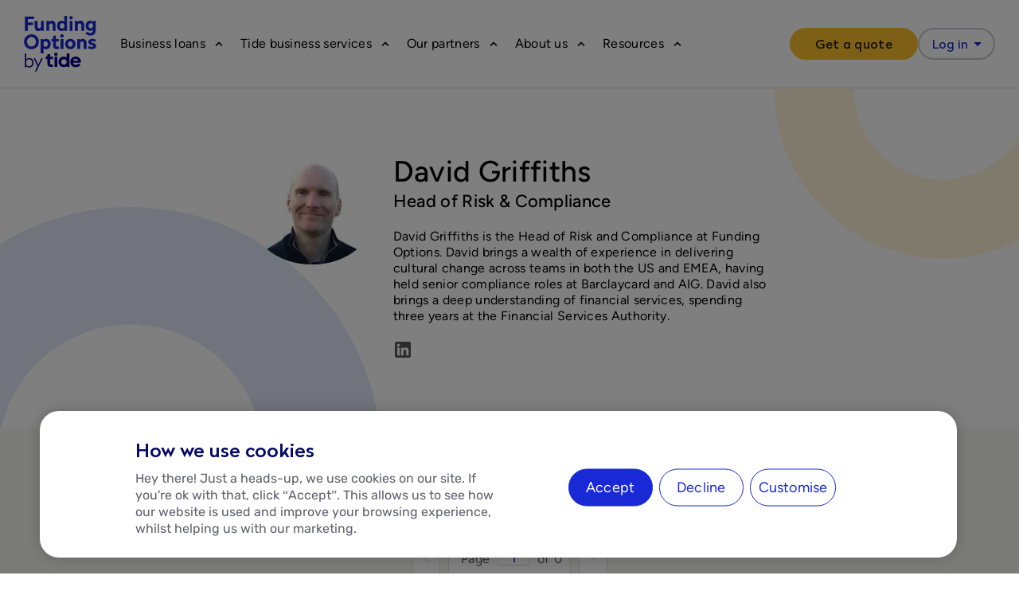

--- FILE ---
content_type: text/html
request_url: https://www.fundingoptions.com/author/david-griffiths/blog/
body_size: 45160
content:
<!DOCTYPE html><html lang="en"><head><meta charSet="utf-8"/><meta http-equiv="x-ua-compatible" content="ie=edge"/><meta name="viewport" content="width=device-width, initial-scale=1, shrink-to-fit=no"/><meta name="generator" content="Gatsby 4.25.7"/><meta name="theme-color" content="#fcc22d"/><meta data-react-helmet="true" name="google-site-verification" content="qDSfLz8CeacyY7Gonqdt9wb5E6_FLRix9Yv0mQ7Emts"/><meta data-react-helmet="true" name="description" content="A short biography for David Griffiths along with a collection of blogs associated with them."/><meta data-react-helmet="true" property="og:title" content="Author - David Griffiths - Blog"/><meta data-react-helmet="true" property="og:description" content="A short biography for David Griffiths along with a collection of blogs associated with them."/><meta data-react-helmet="true" property="og:type" content="website"/><meta data-react-helmet="true" name="twitter:card" content="summary"/><meta data-react-helmet="true" name="twitter:creator" content="Funding Options"/><meta data-react-helmet="true" name="twitter:title" content="Author - David Griffiths - Blog"/><meta data-react-helmet="true" name="twitter:description" content="A short biography for David Griffiths along with a collection of blogs associated with them."/><style data-href="/static/phoenix/styles.39facf7527429521bba2.css" data-identity="gatsby-global-css">.tippy-touch{cursor:pointer!important}.tippy-notransition{transition:none!important}.tippy-popper{max-width:400px;outline:0;-webkit-perspective:800px;perspective:800px;pointer-events:none;transition-timing-function:cubic-bezier(.165,.84,.44,1);z-index:9999}.tippy-popper.html-template{max-width:96%;max-width:calc(100% - 20px)}.tippy-popper[x-placement^=top] [x-arrow]{border-left:7px solid transparent;border-right:7px solid transparent;border-top:7px solid #333;bottom:-7px;margin:0 9px}.tippy-popper[x-placement^=top] [x-arrow].arrow-small{border-left:5px solid transparent;border-right:5px solid transparent;border-top:5px solid #333;bottom:-5px}.tippy-popper[x-placement^=top] [x-arrow].arrow-big{border-left:10px solid transparent;border-right:10px solid transparent;border-top:10px solid #333;bottom:-10px}.tippy-popper[x-placement^=top] [x-circle]{-webkit-transform-origin:0 33%;transform-origin:0 33%}.tippy-popper[x-placement^=top] [x-circle].enter{opacity:1;-webkit-transform:scale(1) translate(-50%,-55%);transform:scale(1) translate(-50%,-55%)}.tippy-popper[x-placement^=top] [x-circle].leave{opacity:0;-webkit-transform:scale(.15) translate(-50%,-50%);transform:scale(.15) translate(-50%,-50%)}.tippy-popper[x-placement^=top] .tippy-tooltip.light-theme [x-circle]{background-color:#fff}.tippy-popper[x-placement^=top] .tippy-tooltip.light-theme [x-arrow]{border-left:7px solid transparent;border-right:7px solid transparent;border-top:7px solid #fff}.tippy-popper[x-placement^=top] .tippy-tooltip.light-theme [x-arrow].arrow-small{border-left:5px solid transparent;border-right:5px solid transparent;border-top:5px solid #fff}.tippy-popper[x-placement^=top] .tippy-tooltip.light-theme [x-arrow].arrow-big{border-left:10px solid transparent;border-right:10px solid transparent;border-top:10px solid #fff}.tippy-popper[x-placement^=top] .tippy-tooltip.transparent-theme [x-circle]{background-color:rgba(0,0,0,.7)}.tippy-popper[x-placement^=top] .tippy-tooltip.transparent-theme [x-arrow]{border-left:7px solid transparent;border-right:7px solid transparent;border-top:7px solid rgba(0,0,0,.7)}.tippy-popper[x-placement^=top] .tippy-tooltip.transparent-theme [x-arrow].arrow-small{border-left:5px solid transparent;border-right:5px solid transparent;border-top:5px solid rgba(0,0,0,.7)}.tippy-popper[x-placement^=top] .tippy-tooltip.transparent-theme [x-arrow].arrow-big{border-left:10px solid transparent;border-right:10px solid transparent;border-top:10px solid rgba(0,0,0,.7)}.tippy-popper[x-placement^=top] [data-animation=perspective]{-webkit-transform-origin:bottom;transform-origin:bottom}.tippy-popper[x-placement^=top] [data-animation=perspective].enter{opacity:1;-webkit-transform:translateY(-10px) rotateX(0);transform:translateY(-10px) rotateX(0)}.tippy-popper[x-placement^=top] [data-animation=perspective].leave{opacity:0;-webkit-transform:translateY(0) rotateX(90deg);transform:translateY(0) rotateX(90deg)}.tippy-popper[x-placement^=top] [data-animation=fade].enter{opacity:1;-webkit-transform:translateY(-10px);transform:translateY(-10px)}.tippy-popper[x-placement^=top] [data-animation=fade].leave{opacity:0;-webkit-transform:translateY(-10px);transform:translateY(-10px)}.tippy-popper[x-placement^=top] [data-animation=shift].enter{opacity:1;-webkit-transform:translateY(-10px);transform:translateY(-10px)}.tippy-popper[x-placement^=top] [data-animation=shift].leave{opacity:0;-webkit-transform:translateY(0);transform:translateY(0)}.tippy-popper[x-placement^=top] [data-animation=scale].enter{opacity:1;-webkit-transform:translateY(-10px) scale(1);transform:translateY(-10px) scale(1)}.tippy-popper[x-placement^=top] [data-animation=scale].leave{opacity:0;-webkit-transform:translateY(0) scale(0);transform:translateY(0) scale(0)}.tippy-popper[x-placement^=bottom] [x-arrow]{border-bottom:7px solid #333;border-left:7px solid transparent;border-right:7px solid transparent;margin:0 9px;top:-7px}.tippy-popper[x-placement^=bottom] [x-arrow].arrow-small{border-bottom:5px solid #333;border-left:5px solid transparent;border-right:5px solid transparent;top:-5px}.tippy-popper[x-placement^=bottom] [x-arrow].arrow-big{border-bottom:10px solid #333;border-left:10px solid transparent;border-right:10px solid transparent;top:-10px}.tippy-popper[x-placement^=bottom] [x-circle]{-webkit-transform-origin:0 -50%;transform-origin:0 -50%}.tippy-popper[x-placement^=bottom] [x-circle].enter{opacity:1;-webkit-transform:scale(1) translate(-50%,-45%);transform:scale(1) translate(-50%,-45%)}.tippy-popper[x-placement^=bottom] [x-circle].leave{opacity:0;-webkit-transform:scale(.15) translate(-50%,-5%);transform:scale(.15) translate(-50%,-5%)}.tippy-popper[x-placement^=bottom] .tippy-tooltip.light-theme [x-circle]{background-color:#fff}.tippy-popper[x-placement^=bottom] .tippy-tooltip.light-theme [x-arrow]{border-bottom:7px solid #fff;border-left:7px solid transparent;border-right:7px solid transparent}.tippy-popper[x-placement^=bottom] .tippy-tooltip.light-theme [x-arrow].arrow-small{border-bottom:5px solid #fff;border-left:5px solid transparent;border-right:5px solid transparent}.tippy-popper[x-placement^=bottom] .tippy-tooltip.light-theme [x-arrow].arrow-big{border-bottom:10px solid #fff;border-left:10px solid transparent;border-right:10px solid transparent}.tippy-popper[x-placement^=bottom] .tippy-tooltip.transparent-theme [x-circle]{background-color:rgba(0,0,0,.7)}.tippy-popper[x-placement^=bottom] .tippy-tooltip.transparent-theme [x-arrow]{border-bottom:7px solid rgba(0,0,0,.7);border-left:7px solid transparent;border-right:7px solid transparent}.tippy-popper[x-placement^=bottom] .tippy-tooltip.transparent-theme [x-arrow].arrow-small{border-bottom:5px solid rgba(0,0,0,.7);border-left:5px solid transparent;border-right:5px solid transparent}.tippy-popper[x-placement^=bottom] .tippy-tooltip.transparent-theme [x-arrow].arrow-big{border-bottom:10px solid rgba(0,0,0,.7);border-left:10px solid transparent;border-right:10px solid transparent}.tippy-popper[x-placement^=bottom] [data-animation=perspective]{-webkit-transform-origin:top;transform-origin:top}.tippy-popper[x-placement^=bottom] [data-animation=perspective].enter{opacity:1;-webkit-transform:translateY(10px) rotateX(0);transform:translateY(10px) rotateX(0)}.tippy-popper[x-placement^=bottom] [data-animation=perspective].leave{opacity:0;-webkit-transform:translateY(0) rotateX(-90deg);transform:translateY(0) rotateX(-90deg)}.tippy-popper[x-placement^=bottom] [data-animation=fade].enter{opacity:1;-webkit-transform:translateY(10px);transform:translateY(10px)}.tippy-popper[x-placement^=bottom] [data-animation=fade].leave{opacity:0;-webkit-transform:translateY(10px);transform:translateY(10px)}.tippy-popper[x-placement^=bottom] [data-animation=shift].enter{opacity:1;-webkit-transform:translateY(10px);transform:translateY(10px)}.tippy-popper[x-placement^=bottom] [data-animation=shift].leave{opacity:0;-webkit-transform:translateY(0);transform:translateY(0)}.tippy-popper[x-placement^=bottom] [data-animation=scale].enter{opacity:1;-webkit-transform:translateY(10px) scale(1);transform:translateY(10px) scale(1)}.tippy-popper[x-placement^=bottom] [data-animation=scale].leave{opacity:0;-webkit-transform:translateY(0) scale(0);transform:translateY(0) scale(0)}.tippy-popper[x-placement^=left] [x-arrow]{border-bottom:7px solid transparent;border-left:7px solid #333;border-top:7px solid transparent;margin:6px 0;right:-7px}.tippy-popper[x-placement^=left] [x-arrow].arrow-small{border-bottom:5px solid transparent;border-left:5px solid #333;border-top:5px solid transparent;right:-5px}.tippy-popper[x-placement^=left] [x-arrow].arrow-big{border-bottom:10px solid transparent;border-left:10px solid #333;border-top:10px solid transparent;right:-10px}.tippy-popper[x-placement^=left] [x-circle]{-webkit-transform-origin:50% 0;transform-origin:50% 0}.tippy-popper[x-placement^=left] [x-circle].enter{opacity:1;-webkit-transform:scale(1) translate(-50%,-50%);transform:scale(1) translate(-50%,-50%)}.tippy-popper[x-placement^=left] [x-circle].leave{opacity:0;-webkit-transform:scale(.15) translate(-50%,-50%);transform:scale(.15) translate(-50%,-50%)}.tippy-popper[x-placement^=left] .tippy-tooltip.light-theme [x-circle]{background-color:#fff}.tippy-popper[x-placement^=left] .tippy-tooltip.light-theme [x-arrow]{border-bottom:7px solid transparent;border-left:7px solid #fff;border-top:7px solid transparent}.tippy-popper[x-placement^=left] .tippy-tooltip.light-theme [x-arrow].arrow-small{border-bottom:5px solid transparent;border-left:5px solid #fff;border-top:5px solid transparent}.tippy-popper[x-placement^=left] .tippy-tooltip.light-theme [x-arrow].arrow-big{border-bottom:10px solid transparent;border-left:10px solid #fff;border-top:10px solid transparent}.tippy-popper[x-placement^=left] .tippy-tooltip.transparent-theme [x-circle]{background-color:rgba(0,0,0,.7)}.tippy-popper[x-placement^=left] .tippy-tooltip.transparent-theme [x-arrow]{border-bottom:7px solid transparent;border-left:7px solid rgba(0,0,0,.7);border-top:7px solid transparent}.tippy-popper[x-placement^=left] .tippy-tooltip.transparent-theme [x-arrow].arrow-small{border-bottom:5px solid transparent;border-left:5px solid rgba(0,0,0,.7);border-top:5px solid transparent}.tippy-popper[x-placement^=left] .tippy-tooltip.transparent-theme [x-arrow].arrow-big{border-bottom:10px solid transparent;border-left:10px solid rgba(0,0,0,.7);border-top:10px solid transparent}.tippy-popper[x-placement^=left] [data-animation=perspective]{-webkit-transform-origin:right;transform-origin:right}.tippy-popper[x-placement^=left] [data-animation=perspective].enter{opacity:1;-webkit-transform:translateX(-10px) rotateY(0);transform:translateX(-10px) rotateY(0)}.tippy-popper[x-placement^=left] [data-animation=perspective].leave{opacity:0;-webkit-transform:translateX(0) rotateY(-90deg);transform:translateX(0) rotateY(-90deg)}.tippy-popper[x-placement^=left] [data-animation=fade].enter{opacity:1;-webkit-transform:translateX(-10px);transform:translateX(-10px)}.tippy-popper[x-placement^=left] [data-animation=fade].leave{opacity:0;-webkit-transform:translateX(-10px);transform:translateX(-10px)}.tippy-popper[x-placement^=left] [data-animation=shift].enter{opacity:1;-webkit-transform:translateX(-10px);transform:translateX(-10px)}.tippy-popper[x-placement^=left] [data-animation=shift].leave{opacity:0;-webkit-transform:translateX(0);transform:translateX(0)}.tippy-popper[x-placement^=left] [data-animation=scale].enter{opacity:1;-webkit-transform:translateX(-10px) scale(1);transform:translateX(-10px) scale(1)}.tippy-popper[x-placement^=left] [data-animation=scale].leave{opacity:0;-webkit-transform:translateX(0) scale(0);transform:translateX(0) scale(0)}.tippy-popper[x-placement^=right] [x-arrow]{border-bottom:7px solid transparent;border-right:7px solid #333;border-top:7px solid transparent;left:-7px;margin:6px 0}.tippy-popper[x-placement^=right] [x-arrow].arrow-small{border-bottom:5px solid transparent;border-right:5px solid #333;border-top:5px solid transparent;left:-5px}.tippy-popper[x-placement^=right] [x-arrow].arrow-big{border-bottom:10px solid transparent;border-right:10px solid #333;border-top:10px solid transparent;left:-10px}.tippy-popper[x-placement^=right] [x-circle]{-webkit-transform-origin:-50% 0;transform-origin:-50% 0}.tippy-popper[x-placement^=right] [x-circle].enter{opacity:1;-webkit-transform:scale(1) translate(-50%,-50%);transform:scale(1) translate(-50%,-50%)}.tippy-popper[x-placement^=right] [x-circle].leave{opacity:0;-webkit-transform:scale(.15) translate(-50%,-50%);transform:scale(.15) translate(-50%,-50%)}.tippy-popper[x-placement^=right] .tippy-tooltip.light-theme [x-circle]{background-color:#fff}.tippy-popper[x-placement^=right] .tippy-tooltip.light-theme [x-arrow]{border-bottom:7px solid transparent;border-right:7px solid #fff;border-top:7px solid transparent}.tippy-popper[x-placement^=right] .tippy-tooltip.light-theme [x-arrow].arrow-small{border-bottom:5px solid transparent;border-right:5px solid #fff;border-top:5px solid transparent}.tippy-popper[x-placement^=right] .tippy-tooltip.light-theme [x-arrow].arrow-big{border-bottom:10px solid transparent;border-right:10px solid #fff;border-top:10px solid transparent}.tippy-popper[x-placement^=right] .tippy-tooltip.transparent-theme [x-circle]{background-color:rgba(0,0,0,.7)}.tippy-popper[x-placement^=right] .tippy-tooltip.transparent-theme [x-arrow]{border-bottom:7px solid transparent;border-right:7px solid rgba(0,0,0,.7);border-top:7px solid transparent}.tippy-popper[x-placement^=right] .tippy-tooltip.transparent-theme [x-arrow].arrow-small{border-bottom:5px solid transparent;border-right:5px solid rgba(0,0,0,.7);border-top:5px solid transparent}.tippy-popper[x-placement^=right] .tippy-tooltip.transparent-theme [x-arrow].arrow-big{border-bottom:10px solid transparent;border-right:10px solid rgba(0,0,0,.7);border-top:10px solid transparent}.tippy-popper[x-placement^=right] [data-animation=perspective]{-webkit-transform-origin:left;transform-origin:left}.tippy-popper[x-placement^=right] [data-animation=perspective].enter{opacity:1;-webkit-transform:translateX(10px) rotateY(0);transform:translateX(10px) rotateY(0)}.tippy-popper[x-placement^=right] [data-animation=perspective].leave{opacity:0;-webkit-transform:translateX(0) rotateY(90deg);transform:translateX(0) rotateY(90deg)}.tippy-popper[x-placement^=right] [data-animation=fade].enter{opacity:1;-webkit-transform:translateX(10px);transform:translateX(10px)}.tippy-popper[x-placement^=right] [data-animation=fade].leave{opacity:0;-webkit-transform:translateX(10px);transform:translateX(10px)}.tippy-popper[x-placement^=right] [data-animation=shift].enter{opacity:1;-webkit-transform:translateX(10px);transform:translateX(10px)}.tippy-popper[x-placement^=right] [data-animation=shift].leave{opacity:0;-webkit-transform:translateX(0);transform:translateX(0)}.tippy-popper[x-placement^=right] [data-animation=scale].enter{opacity:1;-webkit-transform:translateX(10px) scale(1);transform:translateX(10px) scale(1)}.tippy-popper[x-placement^=right] [data-animation=scale].leave{opacity:0;-webkit-transform:translateX(0) scale(0);transform:translateX(0) scale(0)}.tippy-popper .tippy-tooltip.transparent-theme{background-color:rgba(0,0,0,.7)}.tippy-popper .tippy-tooltip.transparent-theme[data-animatefill]{background-color:transparent}.tippy-popper .tippy-tooltip.light-theme{background-color:#fff;box-shadow:0 4px 20px 4px rgba(0,20,60,.1),0 4px 80px -8px rgba(0,20,60,.2);color:#26323d}.tippy-popper .tippy-tooltip.light-theme[data-animatefill]{background-color:transparent}.tippy-tooltip{-webkit-font-smoothing:antialiased;-moz-osx-font-smoothing:grayscale;background-color:#333;border-radius:4px;color:#fff;font-size:.95rem;padding:.4rem .8rem;position:relative;text-align:center;will-change:transform}.tippy-tooltip--small{font-size:.8rem;padding:.25rem .5rem}.tippy-tooltip--big{font-size:1.2rem;padding:.6rem 1.2rem}.tippy-tooltip[data-animatefill]{background-color:transparent;overflow:hidden}.tippy-tooltip[data-interactive]{pointer-events:auto}.tippy-tooltip[data-inertia]{transition-timing-function:cubic-bezier(.53,2,.36,.85)}.tippy-tooltip [x-arrow]{height:0;position:absolute;width:0}.tippy-tooltip [x-circle]{background-color:#333;border-radius:50%;left:50%;overflow:hidden;position:absolute;top:50%;transition:all ease;width:130%;width:calc(110% + 2rem);will-change:transform;z-index:-1}.tippy-tooltip [x-circle]:before{content:"";float:left;padding-top:90%}@media (max-width:450px){.tippy-popper{max-width:96%;max-width:calc(100% - 20px)}}span.show-more-less-clickable{cursor:pointer;text-decoration:underline}span.show-more-less-clickable:hover{text-decoration:none}</style><style data-emotion="css 35d898-navigationLinksGroup__groupLabel 114mbnv-navigationLinksGroup__linkListItem b6v92h-navigationLinksGroup__linkLabel 3lpuqg-CtaCard k8rl9y-ctaCard__contents f8g7wf-ctaCard__imageContainer 14rvrv6-CtaCard__image h19f1x-navigationSectionDesktop__componentWrapper bpchw1-navigationSectionDesktop__cardWrapper 11fmry0-navigationSectionDesktop__columns 11993wx dr2b0s 1ci075y-headerMainBar__menuButtonText 11p23mx-NavigationUserMenuMobile__icon qqbqav-navigationMobile__componentWrapper 1fjq402-navigationMobile__topBar h6htu5-navigationMobile__logoContainer 10tjyf3-navigationMobile__logo fnkv7v-navigationMobile__hamburgerContainer 1yr7ngu-navigationMobile__loginContainer lxgw22-navigationDesktop__componentWrapper 1mwgo0k-navigationDesktop__mainBar 11w6rqd-navigationDesktop__mainBarContents 10gz43b-navigationDesktop__logo 3nfe0o-navigationDesktop__ctaButtonContainer 19s7peb 1i5op5z q0ecx-navigationDesktop__sectionsLabelsContainer 12g3rxt-navigationDesktop__sectionLabelTrigger wi8h71-navigationDesktop__sectionsContentsWrapper llrulj-navigationDesktop__sectionsContents 1h0j9b0-footerV2__linksWrapper 1plu60r-footerV2__linkContainer 148os3-footerV2__linkHeader 1kedu0y-footerV2__socialIconContainer fm9t70-footerV2__socialIcon 18ffi1l-footerV2__logoDisclaimerContainer ewpedk-footerV2__logo euoh5e-footerV2__disclaimer kpfs17-generalLayout__container mkakwc-generalLayout__inner 5tz84q-checkbox 1itjhpl-checkbox__input 1ijplqq-marketingSignupEmailCaptureForm__buttonContainer 9ddma0-subscribeToOurNewsletterSection__contents 1d6aurl-subscribeToOurNewsletterSection__text idxjrp 1kfg9x2 mw22ug yvfzmd 308h2 gsox7 dr9rct 1a2szaf i77b3z-dynamicLink alhpwo-icon-navigationDesktop__sectionLabelTriggerCaret cavdio-dialogueCard__container-CtaCard__dialogue 1ykmvn5-dialogueCard__content-CtaCard__dialogueContents jatqet-header-CtaCard__header jlw2iv-paragraph-CtaCard__paragraph 1vxx9ya-dynamicLink-button-CtaCard__button 5piemk-navigationLinksGroup__componentWrapper 1tgojp9-dynamicLink-navigationLinksGroup__link 1ok4vip-navigationLinksGroup__componentWrapper 1myuniq-paragraph-navigationLinksGroup__linkDescription sob9hm-dynamicLink-button-navigationDesktop__getStartedCta tyw5w0-button-navigationDesktop__loginCta 18gl6di-icon 1fyrexl-navigationMobile__mainBar 1tbg1ba-navigationMobile__sectionsLabelsContainer 39agu3-button 1rgz5un-button-navigationMobile__sectionLabelTrigger y92p4z-icon 30u6aw-dynamicLink-button-navigationMobile__alternativeJourney h4le88-button-NavigationUserMenuMobile__loginButton 15ppfxe-header 1tzsahc-layoutSection-main 1739t84-layoutSection-container gnpq5r-layoutSection-mainInner-subscribeToOurNewsletterSection de3x1e-layoutCircle__circle 1tollub-layoutCircle__circle 1n4sdop-paragraph-subscribeToOurNewsletterSection__subtitle 1s94r9v-field__input m0xt5s-field hemwf2-field__label 1r3iv4e-checkbox__label 11rbdf6-button anxb3p-layoutSection-container-footerV2 1q6gr4e-layoutSection-main 1vteynz-layoutSection-mainInner 797vc6-articlesGrid__container 1ubp64w-articlesGrid__contentContainer 1cqn5px-articlesGrid__innerContainer 1a26teq-authorHero__container nr94tp-authorHero__innerContainer 1fn8gez-authorHero__imageWrap 1byj0hd-authorHero__image 395qfz-authorHero__infoWrap 1ryfaqu-authorHero__subHeading 15aa305-authorHero__info tqzcvu-authorIndexLayout__tabWrap 11dq9aa-authorIndexLayout__container 1xg3sbd-icon-authorHero__linkIcon a51dln-dynamicLink-tagButton__tag ufzmuw 1nxgnrv-pagination__container-authorPagination__container 1nm3iz2-pagination__contents-pagination__bordered 17myc4n-pagination__currentPage-pagination__bordered ae9zt5-icon e4lc7j-button-pagination__button-pagination__bordered-pagination__buttonDisabled" title="emotion-styles">.css-35d898-navigationLinksGroup__groupLabel{color:var(--brand-color-secondary);font-size:var(--heading-four);line-height:var(--heading-line-height);display:block;margin-top:0px;font-weight:var(--font-weight-semi-bold);min-height:18px;margin-bottom:var(--spacing-XS);}.css-114mbnv-navigationLinksGroup__linkListItem{margin-bottom:var(--spacing-XXS);}.css-b6v92h-navigationLinksGroup__linkLabel{display:block;margin-top:0px;margin-bottom:var(--spacing-XXS);color:var(--font-color-black);font-size:var(--heading-four);font-weight:var(--font-weight-semi-bold);line-height:var(--heading-line-height);}.css-3lpuqg-CtaCard{width:100%;height:100%;}.css-k8rl9y-ctaCard__contents{display:-webkit-box;display:-webkit-flex;display:-ms-flexbox;display:flex;width:100%;}@media (min-width: 1024px){.css-k8rl9y-ctaCard__contents{-webkit-flex-direction:column;-ms-flex-direction:column;flex-direction:column;}}.css-f8g7wf-ctaCard__imageContainer{-webkit-flex-shrink:1;-ms-flex-negative:1;flex-shrink:1;max-width:7rem;margin-right:1.5rem;}@media (min-width: 1024px){.css-f8g7wf-ctaCard__imageContainer{-webkit-flex-shrink:unset;-ms-flex-negative:unset;flex-shrink:unset;max-width:unset;margin-right:0;margin-bottom:var(--spacing-XS);text-align:center;}}.css-14rvrv6-CtaCard__image{max-width:6.5rem;}@media (min-width: 1024px){.css-14rvrv6-CtaCard__image{max-width:unset;max-height:12.8rem;}}.css-h19f1x-navigationSectionDesktop__componentWrapper{display:-webkit-box;display:-webkit-flex;display:-ms-flexbox;display:flex;padding:var(--spacing-S) 0 var(--spacing-M) 0;width:100%;}.css-bpchw1-navigationSectionDesktop__cardWrapper{width:30rem;padding:0;border-radius:1.6rem;background-color:var(--background-color-section);box-shadow:0px 0px 10px rgba(0, 0, 0, 0.1);}.css-11fmry0-navigationSectionDesktop__columns{-webkit-flex:1;-ms-flex:1;flex:1;padding:0 var(--spacing-S);}@-webkit-keyframes animation-11993wx{0%{opacity:0;}100%{opacity:1;}}@keyframes animation-11993wx{0%{opacity:0;}100%{opacity:1;}}@-webkit-keyframes animation-dr2b0s{0%{-webkit-transform:scale(0) rotate(-180deg);-moz-transform:scale(0) rotate(-180deg);-ms-transform:scale(0) rotate(-180deg);transform:scale(0) rotate(-180deg);}100%{-webkit-transform:scale(1) rotate(-180deg);-moz-transform:scale(1) rotate(-180deg);-ms-transform:scale(1) rotate(-180deg);transform:scale(1) rotate(-180deg);}}@keyframes animation-dr2b0s{0%{-webkit-transform:scale(0) rotate(-180deg);-moz-transform:scale(0) rotate(-180deg);-ms-transform:scale(0) rotate(-180deg);transform:scale(0) rotate(-180deg);}100%{-webkit-transform:scale(1) rotate(-180deg);-moz-transform:scale(1) rotate(-180deg);-ms-transform:scale(1) rotate(-180deg);transform:scale(1) rotate(-180deg);}}.css-1ci075y-headerMainBar__menuButtonText{margin-right:var(--spacing-XXXS);}.css-11p23mx-NavigationUserMenuMobile__icon{width:1.4rem;height:2.4rem;color:#595959;margin-right:var(--spacing-XS);}.css-qqbqav-navigationMobile__componentWrapper{position:relative;width:100%;display:block;}@media (min-width: 1024px){.css-qqbqav-navigationMobile__componentWrapper{display:none;}}.css-1fjq402-navigationMobile__topBar{display:-webkit-box;display:-webkit-flex;display:-ms-flexbox;display:flex;-webkit-align-items:center;-webkit-box-align:center;-ms-flex-align:center;align-items:center;padding:var(--spacing-XXS);background-color:#ffffff;border-bottom:1px solid #e4e0d5;z-index:899;}.css-h6htu5-navigationMobile__logoContainer{-webkit-box-flex:1;-webkit-flex-grow:1;-ms-flex-positive:1;flex-grow:1;display:-webkit-box;display:-webkit-flex;display:-ms-flexbox;display:flex;-webkit-box-pack:justify;-webkit-justify-content:space-between;justify-content:space-between;margin-right:var(--spacing-tide-XS);}.css-10tjyf3-navigationMobile__logo{height:4rem;vertical-align:middle;}.css-fnkv7v-navigationMobile__hamburgerContainer{-webkit-flex-shrink:1;-ms-flex-negative:1;flex-shrink:1;margin-right:0.2rem;}.css-1yr7ngu-navigationMobile__loginContainer{background-color:#ffffff;}.css-lxgw22-navigationDesktop__componentWrapper{width:100%;display:none;}@media (min-width: 1024px){.css-lxgw22-navigationDesktop__componentWrapper{display:block;}}.css-1mwgo0k-navigationDesktop__mainBar{position:relative;display:-webkit-box;display:-webkit-flex;display:-ms-flexbox;display:flex;-webkit-box-pack:center;-ms-flex-pack:center;-webkit-justify-content:center;justify-content:center;background-color:#ffffff;border-bottom:1px solid #e4e0d5;z-index:898;}.css-11w6rqd-navigationDesktop__mainBarContents{display:-webkit-box;display:-webkit-flex;display:-ms-flexbox;display:flex;-webkit-box-pack:justify;-webkit-justify-content:space-between;justify-content:space-between;-webkit-align-items:center;-webkit-box-align:center;-ms-flex-align:center;align-items:center;width:100%;max-width:144rem;padding:0 var(--spacing-S);height:11rem;}.css-10gz43b-navigationDesktop__logo{width:auto;height:7rem;vertical-align:middle;}.css-3nfe0o-navigationDesktop__ctaButtonContainer{position:relative;display:-webkit-box;display:-webkit-flex;display:-ms-flexbox;display:flex;gap:var(--spacing-tide-S);}@-webkit-keyframes animation-19s7peb{0%{opacity:0;}100%{opacity:1;}}@keyframes animation-19s7peb{0%{opacity:0;}100%{opacity:1;}}@-webkit-keyframes animation-1i5op5z{0%{opacity:0;-webkit-transform:scale(0.75, 0.75);-moz-transform:scale(0.75, 0.75);-ms-transform:scale(0.75, 0.75);transform:scale(0.75, 0.75);}100%{opacity:1;-webkit-transform:scale(1, 1);-moz-transform:scale(1, 1);-ms-transform:scale(1, 1);transform:scale(1, 1);}}@keyframes animation-1i5op5z{0%{opacity:0;-webkit-transform:scale(0.75, 0.75);-moz-transform:scale(0.75, 0.75);-ms-transform:scale(0.75, 0.75);transform:scale(0.75, 0.75);}100%{opacity:1;-webkit-transform:scale(1, 1);-moz-transform:scale(1, 1);-ms-transform:scale(1, 1);transform:scale(1, 1);}}.css-q0ecx-navigationDesktop__sectionsLabelsContainer{display:-webkit-box;display:-webkit-flex;display:-ms-flexbox;display:flex;-webkit-flex:1;-ms-flex:1;flex:1;height:100%;padding:0 var(--spacing-XS);}.css-12g3rxt-navigationDesktop__sectionLabelTrigger{display:-webkit-box;display:-webkit-flex;display:-ms-flexbox;display:flex;-webkit-box-pack:center;-ms-flex-pack:center;-webkit-justify-content:center;justify-content:center;-webkit-align-items:center;-webkit-box-align:center;-ms-flex-align:center;align-items:center;-webkit-flex-shrink:1;-ms-flex-negative:1;flex-shrink:1;width:auto;height:100%;padding:0 var(--spacing-XXS);border-radius:unset;cursor:pointer;}.css-12g3rxt-navigationDesktop__sectionLabelTrigger svg{-webkit-transform:rotate(-90deg);-moz-transform:rotate(-90deg);-ms-transform:rotate(-90deg);transform:rotate(-90deg);-webkit-transition:-webkit-transform 250ms;transition:transform 250ms;}.css-12g3rxt-navigationDesktop__sectionLabelTrigger #navigation__sectionsContentsWrapper{display:none;}.css-12g3rxt-navigationDesktop__sectionLabelTrigger:hover{background-color:#f8f7f4;}.css-12g3rxt-navigationDesktop__sectionLabelTrigger:hover svg{-webkit-transform:rotate(90deg);-moz-transform:rotate(90deg);-ms-transform:rotate(90deg);transform:rotate(90deg);}.css-12g3rxt-navigationDesktop__sectionLabelTrigger:hover #navigation__sectionsContentsWrapper{display:-webkit-box;display:-webkit-flex;display:-ms-flexbox;display:flex;}.css-wi8h71-navigationDesktop__sectionsContentsWrapper{position:absolute;-webkit-box-pack:center;-ms-flex-pack:center;-webkit-justify-content:center;justify-content:center;top:100%;left:0;width:100%;min-height:34rem;background-color:#ffffff;box-shadow:0px 4px 85px rgba(0, 0, 0, 0.025);z-index:897;}.css-llrulj-navigationDesktop__sectionsContents{display:-webkit-box;display:-webkit-flex;display:-ms-flexbox;display:flex;width:100%;max-width:144rem;padding:0 var(--spacing-S);}.css-1h0j9b0-footerV2__linksWrapper{display:-webkit-box;display:-webkit-flex;display:-ms-flexbox;display:flex;-webkit-flex-direction:column;-ms-flex-direction:column;flex-direction:column;gap:var(--spacing-tide-XS);border-bottom:0.1rem solid #9293A0;padding-bottom:var(--spacing-XS);margin-bottom:var(--spacing-XS);}@media (min-width: 760px){.css-1h0j9b0-footerV2__linksWrapper{display:grid;grid-template-columns:1fr 1fr 4fr;gap:2rem;}}.css-1plu60r-footerV2__linkContainer{display:-webkit-box;display:-webkit-flex;display:-ms-flexbox;display:flex;-webkit-flex-direction:column;-ms-flex-direction:column;flex-direction:column;gap:var(--spacing-tide-XS);}.css-1plu60r-footerV2__linkContainer a{-webkit-text-decoration:none;text-decoration:none;color:#FFFFFF;cursor:pointer;font-size:var(--font-size-L);}.css-148os3-footerV2__linkHeader{font-size:var(--tide-heading-four-mobile);font-weight:var(--font-weight-semi-bold);}@media (min-width: 760px){.css-148os3-footerV2__linkHeader{font-size:var(--font-size-M);}}.css-1kedu0y-footerV2__socialIconContainer{display:-webkit-box;display:-webkit-flex;display:-ms-flexbox;display:flex;gap:var(--spacing-XXXS);}.css-fm9t70-footerV2__socialIcon{width:3.8rem;height:3.8rem;}@media (min-width: 760px){.css-fm9t70-footerV2__socialIcon{width:2.4rem;height:2.4rem;}}.css-18ffi1l-footerV2__logoDisclaimerContainer{display:-webkit-box;display:-webkit-flex;display:-ms-flexbox;display:flex;-webkit-flex-direction:column;-ms-flex-direction:column;flex-direction:column;gap:var(--spacing-tide-XS);}@media (min-width: 1024px){.css-18ffi1l-footerV2__logoDisclaimerContainer{display:grid;grid-template-columns:1fr 5fr;gap:2rem;}}.css-ewpedk-footerV2__logo{width:11rem;}.css-euoh5e-footerV2__disclaimer{font-size:0.8rem;}.css-euoh5e-footerV2__disclaimer a{color:#FFFFFF;}@media (min-width: 760px){.css-euoh5e-footerV2__disclaimer{font-size:var(--font-size-S);}}.css-kpfs17-generalLayout__container{display:-webkit-box;display:-webkit-flex;display:-ms-flexbox;display:flex;-webkit-flex-direction:column;-ms-flex-direction:column;flex-direction:column;min-height:100vh;background:var(--background-color-main);}.css-mkakwc-generalLayout__inner{-webkit-box-flex:1;-webkit-flex-grow:1;-ms-flex-positive:1;flex-grow:1;}.css-5tz84q-checkbox{position:relative;margin-left:0.6rem;}.css-1itjhpl-checkbox__input{position:absolute;left:0;top:0;opacity:0;}.css-1itjhpl-checkbox__input .lightItalic{color:var(--font-color-light-gray);font-style:italic;}.css-1ijplqq-marketingSignupEmailCaptureForm__buttonContainer{display:-webkit-box;display:-webkit-flex;display:-ms-flexbox;display:flex;-webkit-box-pack:center;-ms-flex-pack:center;-webkit-justify-content:center;justify-content:center;}.css-9ddma0-subscribeToOurNewsletterSection__contents{width:100%;max-width:66rem;}.css-1d6aurl-subscribeToOurNewsletterSection__text{margin-bottom:var(--spacing-M);}@media (min-width: 760px){.css-1d6aurl-subscribeToOurNewsletterSection__text{text-align:center;}}:root{--font-primary:'figtree',sans-serif;--font-secondary:'radikal',sans-serif;--font-base-size:1.6rem;--heading-line-height:1.06;--font-base-line-height:1.3;--font-weight-regular:400;--font-weight-medium:500;--font-weight-semi-bold:600;--heading-one:3.7rem;--heading-two:3.2rem;--heading-three:2.2rem;--heading-four:1.7rem;--heading-five:1.4rem;--heading-six:1.2rem;--tide-heading-two-mobile:2.8rem;--tide-heading-three-mobile:2.4rem;--tide-heading-four-mobile:1.8rem;--font-size-XS:1rem;--font-size-S:1.2rem;--font-size-M:1.4rem;--font-size-L:var(--font-base-size);--font-size-XL:2rem;--font-size-XXL:2.2rem;--font-size-XXX:3.7rem;--font-size-hero-title:4.9rem;--text-align-center:center;--text-align-left:left;--text-align-right:right;}:root{--brand-color-primary:#fcc22d;--brand-color-primary-disabled:#ffd466;--brand-color-secondary:#1929d6;--brand-color-secondary-disabled:#7296df;--brand-color-tertiary:#dddddd;--brand-color-tertiary-disabled:#eaeaea;--brand-color-insights:#7045cc;--semantic-color-error:#d4351c;--semantic-color-warning:#fcc22d;--semantic-color-information:#1929d6;--semantic-color-success:#58c830;--semantic-color-success-disabled:#b8e1a9;--semantic-color-disabled:rgba(0, 0, 0, 0.4);--semantic-color-placeholder-active:#909090;--semantic-color-warning-hover:#e2ab1c;--semantic-color-information-hover:#294e99;--semantic-color-default-hover:#b0b0b0;--font-color-black:#0c0c0e;--font-color-dark-gray:#595959;--font-color-assistive:#595959;--placeholder-gray:#b5b5b5;--font-color-light-gray:#939393;--font-color-information:var(--semantic-color-information);--font-color-error:var(--semantic-color-error);--font-color-warning:#ca9306;--font-color-disabled:var(--semantic-color-disabled);--background-color-off-white:#f8f8f8;--background-color-section:#f8f7f4;--background-color-section-hover:#efeeea;--background-color-main:#ffffff;--background-color-gray:#e9e9e9;--background-color-blue:var(--brand-color-secondary-disabled);--background-color-light-blue:#f1f7ff;--general-color-white:#ffffff;--selected-color-light-gray:#f1f1f1;--field-disabled-color:#ededed;--border-separator-color-off-white:#e1e1e1;--border-color-light-gray:#dddddd;--border-color-gray:#eaeaea;--score-excellent-color:#4ea256;--score-excellent-background-color:#f1fff3;--score-good-color:#bd8e15;--score-good-background-color:#fff7e2;--score-average-color:#a24e4e;--score-average-background-color:#fff1f1;--stat-label-color:#4e72a2;}:root{--spacing-XXXL:10rem;--spacing-XXL:9rem;--spacing-XL:8rem;--spacing-L:6rem;--spacing-M:4rem;--spacing-S:3rem;--spacing-XS:2rem;--spacing-XXS:1rem;--spacing-XXXS:0.5rem;--spacing-tide-M:3.2rem;--spacing-tide-S:2.4rem;--spacing-tide-XS:1.6rem;--spacing-tide-XXS:0.8rem;--spaceless:0;--spacing-minus-XXXL:-10rem;--spacing-minus-L:-6rem;--spacing-minus-M:-4rem;--spacing-minus-S:-3rem;--spacing-minus-XS:-2rem;--spacing-minus-XXS:-1rem;--spacing-minus-XXXS:-0.5rem;--header-min-height:6.6rem;--ratio-16-to-9:56.25%;--border-radius-S:0.3rem;--border-radius-M:1rem;--border-radius-L:1.6rem;--letter-spacing-tide-XS:0.03125rem;}:root{--sidebar-width:19rem;--sidebar-min-height:19rem;}@font-face{font-family:'radikal';font-weight:400;font-style:normal;font-display:swap;unicode-range:U+000-5FF;src:url('/fonts/radikal-regular.woff') format('woff');}@font-face{font-family:'radikal';font-weight:600;font-style:normal;font-display:swap;unicode-range:U+000-5FF;src:url('/fonts/radikal-medium.woff') format('woff');}@font-face{font-family:'rubik';font-weight:400;font-style:normal;font-display:swap;unicode-range:U+000-5FF;src:url('/fonts/rubik-regular.woff') format('woff');}@font-face{font-family:'rubik';font-weight:600;font-style:normal;font-display:swap;unicode-range:U+000-5FF;src:url('/fonts/rubik-medium.woff') format('woff');}@font-face{font-family:'figtree';font-weight:400;font-style:normal;font-display:swap;unicode-range:U+000-5FF;src:url('/fonts/figtree-regular.woff') format('woff');}@font-face{font-family:'figtree';font-weight:600;font-style:normal;font-display:swap;unicode-range:U+000-5FF;src:url('/fonts/figtree-medium.woff') format('woff');}html{scroll-behavior:smooth;box-sizing:border-box;font-size:10px;}*,*:before,*:after{box-sizing:inherit;font-family:inherit;}body{margin:0;padding:0;overflow-x:hidden;font-size:var(--font-size-L);font-family:var(--font-primary);line-height:var(--font-base-line-height);letter-spacing:var(--letter-spacing-tide-XS);}ul{margin:0;padding:0;text-align:left;list-style:none;}input,select,option,textarea{width:100%;height:4rem;margin:var(--spacing-XXXS) 0 0;padding-left:var(--spacing-XXS);color:var(--font-color-black);font-size:var(--font-size-L);border:1px solid var(--border-color-light-gray);outline:none;}input:focus,select:focus,option:focus,textarea:focus{border:2px solid var(--semantic-color-warning);}input::-webkit-input-placeholder{color:var(--placeholder-gray);}input::-moz-placeholder{color:var(--placeholder-gray);}input:-ms-input-placeholder{color:var(--placeholder-gray);}select::-webkit-input-placeholder{color:var(--placeholder-gray);}select::-moz-placeholder{color:var(--placeholder-gray);}select:-ms-input-placeholder{color:var(--placeholder-gray);}option::-webkit-input-placeholder{color:var(--placeholder-gray);}option::-moz-placeholder{color:var(--placeholder-gray);}option:-ms-input-placeholder{color:var(--placeholder-gray);}textarea::-webkit-input-placeholder{color:var(--placeholder-gray);}textarea::-moz-placeholder{color:var(--placeholder-gray);}textarea:-ms-input-placeholder{color:var(--placeholder-gray);}input::placeholder,select::placeholder,option::placeholder,textarea::placeholder{color:var(--placeholder-gray);}.page--loading{margin:var(--spacing-M) auto;}.sr-only{position:absolute!important;width:1px!important;height:1px!important;margin:-1px!important;padding:0!important;overflow:hidden!important;white-space:nowrap!important;border:0!important;clip:rect(1px, 1px, 1px, 1px)!important;-webkit-clip-path:inset(50%)!important;clip-path:inset(50%)!important;}#onetrust-pc-sdk#onetrust-pc-sdk{font-size:1.6rem;}.label{font-weight:var(--font-weight-semi-bold);font-size:var(--heading-four);}.label--emphasis{color:var(--semantic-color-information);}.noBreakText{white-space:nowrap;}.underline{-webkit-text-decoration:underline;text-decoration:underline;}.uppercase{text-transform:uppercase;}.link{color:var(--font-color-assistive);-webkit-text-decoration:none;text-decoration:none;}.link:focus{color:var(--brand-color-secondary);}.link:hover{color:var(--font-color-black);}.link--active,.link.disabled,.link [disabled]{color:var(--brand-color-secondary);pointer-events:none;}a:not(.button):not(.unstyledLink){color:var(--brand-color-secondary);-webkit-text-decoration:underline;text-decoration:underline;}a:not(.button):not(.unstyledLink).hover,a:not(.button):not(.unstyledLink):hover{color:var(--brand-color-secondary);-webkit-text-decoration:underline;text-decoration:underline;}a:not(.button):not(.unstyledLink).visited,a:not(.button):not(.unstyledLink):visited,a:not(.button):not(.unstyledLink).active,a:not(.button):not(.unstyledLink):active{color:var(--semantic-color-information-hover);-webkit-text-decoration:underline;text-decoration:underline;}h1,h2,h3,h4,h5,h6,p{margin:0;}h1{font-size:var(--heading-one);}h2{font-size:var(--heading-two);}h3{font-size:var(--heading-three);}h4{font-size:var(--heading-four);}h5{font-size:var(--heading-five);}h6{font-size:var(--heading-six);}.container{box-sizing:border-box;width:100%;margin-right:auto;margin-left:auto;}.container padding:{right:20px;left:20px;}.reverse{-webkit-flex-direction:column-reverse;-ms-flex-direction:column-reverse;flex-direction:column-reverse;}.row{display:-webkit-box;display:-webkit-flex;display:-ms-flexbox;display:flex;-webkit-flex:0 1 auto;-ms-flex:0 1 auto;flex:0 1 auto;-webkit-flex-direction:row;-ms-flex-direction:row;flex-direction:row;-webkit-box-flex-wrap:wrap;-webkit-flex-wrap:wrap;-ms-flex-wrap:wrap;flex-wrap:wrap;box-sizing:border-box;}.row .reverse{-webkit-flex-direction:row-reverse;-ms-flex-direction:row-reverse;flex-direction:row-reverse;}.col-xs,.col-xs-1,.col-xs-2,.col-xs-3,.col-xs-4,.col-xs-5,.col-xs-6,.col-xs-7,.col-xs-8,.col-xs-9,.col-xs-10,.col-xs-11,.col-xs-12,.col-xs-offset-0,.col-xs-offset-1,.col-xs-offset-2,.col-xs-offset-3,.col-xs-offset-4,.col-xs-offset-5,.col-xs-offset-6,.col-xs-offset-7,.col-xs-offset-8,.col-xs-offset-9,.col-xs-offset-10,.col-xs-offset-11,.col-xs-offset-12{-webkit-flex:0 0 auto;-ms-flex:0 0 auto;flex:0 0 auto;box-sizing:border-box;}.col-xs-narrow{-webkit-flex:none;-ms-flex:none;flex:none;}.col-xs{-webkit-flex-basis:0;-ms-flex-preferred-size:0;flex-basis:0;-webkit-box-flex:1;-webkit-flex-grow:1;-ms-flex-positive:1;flex-grow:1;max-width:100%;}.col-xs-1{-webkit-flex-basis:calc(100% * 0.08333333333333333);-ms-flex-preferred-size:calc(100% * 0.08333333333333333);flex-basis:calc(100% * 0.08333333333333333);max-width:calc(100% * 0.08333333333333333);}.col-xs-2{-webkit-flex-basis:calc(100% * 0.16666666666666666);-ms-flex-preferred-size:calc(100% * 0.16666666666666666);flex-basis:calc(100% * 0.16666666666666666);max-width:calc(100% * 0.16666666666666666);}.col-xs-3{-webkit-flex-basis:calc(100% * 0.25);-ms-flex-preferred-size:calc(100% * 0.25);flex-basis:calc(100% * 0.25);max-width:calc(100% * 0.25);}.col-xs-4{-webkit-flex-basis:calc(100% * 0.3333333333333333);-ms-flex-preferred-size:calc(100% * 0.3333333333333333);flex-basis:calc(100% * 0.3333333333333333);max-width:calc(100% * 0.3333333333333333);}.col-xs-5{-webkit-flex-basis:calc(100% * 0.4166666666666667);-ms-flex-preferred-size:calc(100% * 0.4166666666666667);flex-basis:calc(100% * 0.4166666666666667);max-width:calc(100% * 0.4166666666666667);}.col-xs-6{-webkit-flex-basis:calc(100% * 0.5);-ms-flex-preferred-size:calc(100% * 0.5);flex-basis:calc(100% * 0.5);max-width:calc(100% * 0.5);}.col-xs-7{-webkit-flex-basis:calc(100% * 0.5833333333333334);-ms-flex-preferred-size:calc(100% * 0.5833333333333334);flex-basis:calc(100% * 0.5833333333333334);max-width:calc(100% * 0.5833333333333334);}.col-xs-8{-webkit-flex-basis:calc(100% * 0.6666666666666666);-ms-flex-preferred-size:calc(100% * 0.6666666666666666);flex-basis:calc(100% * 0.6666666666666666);max-width:calc(100% * 0.6666666666666666);}.col-xs-9{-webkit-flex-basis:calc(100% * 0.75);-ms-flex-preferred-size:calc(100% * 0.75);flex-basis:calc(100% * 0.75);max-width:calc(100% * 0.75);}.col-xs-10{-webkit-flex-basis:calc(100% * 0.8333333333333334);-ms-flex-preferred-size:calc(100% * 0.8333333333333334);flex-basis:calc(100% * 0.8333333333333334);max-width:calc(100% * 0.8333333333333334);}.col-xs-11{-webkit-flex-basis:calc(100% * 0.9166666666666666);-ms-flex-preferred-size:calc(100% * 0.9166666666666666);flex-basis:calc(100% * 0.9166666666666666);max-width:calc(100% * 0.9166666666666666);}.col-xs-12{-webkit-flex-basis:calc(100% * 1);-ms-flex-preferred-size:calc(100% * 1);flex-basis:calc(100% * 1);max-width:calc(100% * 1);}.col-xs-offset-0{margin-left:calc(100% * 0);}.col-xs-offset-1{margin-left:calc(100% * 0.08333333333333333);}.col-xs-offset-2{margin-left:calc(100% * 0.16666666666666666);}.col-xs-offset-3{margin-left:calc(100% * 0.25);}.col-xs-offset-4{margin-left:calc(100% * 0.3333333333333333);}.col-xs-offset-5{margin-left:calc(100% * 0.4166666666666667);}.col-xs-offset-6{margin-left:calc(100% * 0.5);}.col-xs-offset-7{margin-left:calc(100% * 0.5833333333333334);}.col-xs-offset-8{margin-left:calc(100% * 0.6666666666666666);}.col-xs-offset-9{margin-left:calc(100% * 0.75);}.col-xs-offset-10{margin-left:calc(100% * 0.8333333333333334);}.col-xs-offset-11{margin-left:calc(100% * 0.9166666666666666);}.col-xs-offset-12{margin-left:calc(100% * 1);}.start-xs{-webkit-box-pack:start;-ms-flex-pack:start;-webkit-justify-content:flex-start;justify-content:flex-start;text-align:start;}.center-xs{-webkit-box-pack:center;-ms-flex-pack:center;-webkit-justify-content:center;justify-content:center;text-align:center;}.end-xs{-webkit-box-pack:end;-ms-flex-pack:end;-webkit-justify-content:flex-end;justify-content:flex-end;text-align:end;}.top-xs{-webkit-align-items:flex-start;-webkit-box-align:flex-start;-ms-flex-align:flex-start;align-items:flex-start;}.middle-xs{-webkit-align-items:center;-webkit-box-align:center;-ms-flex-align:center;align-items:center;}.bottom-xs{-webkit-align-items:flex-end;-webkit-box-align:flex-end;-ms-flex-align:flex-end;align-items:flex-end;}.around-xs{-webkit-box-pack:space-around;-ms-flex-pack:space-around;-webkit-justify-content:space-around;justify-content:space-around;}.between-xs{-webkit-box-pack:justify;-webkit-justify-content:space-between;justify-content:space-between;}.first-xs{-webkit-order:-1;-ms-flex-order:-1;order:-1;}.last-xs{-webkit-order:1;-ms-flex-order:1;order:1;}.paddingless-xs{padding:0;}@media (min-width: 760px){.paddingless-xs-only{padding:0;}}@media (min-width: 760px){.col-sm,.col-sm-1,.col-sm-2,.col-sm-3,.col-sm-4,.col-sm-5,.col-sm-6,.col-sm-7,.col-sm-8,.col-sm-9,.col-sm-10,.col-sm-11,.col-sm-12,.col-sm-offset-0,.col-sm-offset-1,.col-sm-offset-2,.col-sm-offset-3,.col-sm-offset-4,.col-sm-offset-5,.col-sm-offset-6,.col-sm-offset-7,.col-sm-offset-8,.col-sm-offset-9,.col-sm-offset-10,.col-sm-offset-11,.col-sm-offset-12{-webkit-flex:0 0 auto;-ms-flex:0 0 auto;flex:0 0 auto;box-sizing:border-box;}.col-sm-narrow{-webkit-flex:none;-ms-flex:none;flex:none;}.col-sm{-webkit-flex-basis:0;-ms-flex-preferred-size:0;flex-basis:0;-webkit-box-flex:1;-webkit-flex-grow:1;-ms-flex-positive:1;flex-grow:1;max-width:100%;}.col-sm-1{-webkit-flex-basis:calc(100% * 0.08333333333333333);-ms-flex-preferred-size:calc(100% * 0.08333333333333333);flex-basis:calc(100% * 0.08333333333333333);max-width:calc(100% * 0.08333333333333333);}.col-sm-2{-webkit-flex-basis:calc(100% * 0.16666666666666666);-ms-flex-preferred-size:calc(100% * 0.16666666666666666);flex-basis:calc(100% * 0.16666666666666666);max-width:calc(100% * 0.16666666666666666);}.col-sm-3{-webkit-flex-basis:calc(100% * 0.25);-ms-flex-preferred-size:calc(100% * 0.25);flex-basis:calc(100% * 0.25);max-width:calc(100% * 0.25);}.col-sm-4{-webkit-flex-basis:calc(100% * 0.3333333333333333);-ms-flex-preferred-size:calc(100% * 0.3333333333333333);flex-basis:calc(100% * 0.3333333333333333);max-width:calc(100% * 0.3333333333333333);}.col-sm-5{-webkit-flex-basis:calc(100% * 0.4166666666666667);-ms-flex-preferred-size:calc(100% * 0.4166666666666667);flex-basis:calc(100% * 0.4166666666666667);max-width:calc(100% * 0.4166666666666667);}.col-sm-6{-webkit-flex-basis:calc(100% * 0.5);-ms-flex-preferred-size:calc(100% * 0.5);flex-basis:calc(100% * 0.5);max-width:calc(100% * 0.5);}.col-sm-7{-webkit-flex-basis:calc(100% * 0.5833333333333334);-ms-flex-preferred-size:calc(100% * 0.5833333333333334);flex-basis:calc(100% * 0.5833333333333334);max-width:calc(100% * 0.5833333333333334);}.col-sm-8{-webkit-flex-basis:calc(100% * 0.6666666666666666);-ms-flex-preferred-size:calc(100% * 0.6666666666666666);flex-basis:calc(100% * 0.6666666666666666);max-width:calc(100% * 0.6666666666666666);}.col-sm-9{-webkit-flex-basis:calc(100% * 0.75);-ms-flex-preferred-size:calc(100% * 0.75);flex-basis:calc(100% * 0.75);max-width:calc(100% * 0.75);}.col-sm-10{-webkit-flex-basis:calc(100% * 0.8333333333333334);-ms-flex-preferred-size:calc(100% * 0.8333333333333334);flex-basis:calc(100% * 0.8333333333333334);max-width:calc(100% * 0.8333333333333334);}.col-sm-11{-webkit-flex-basis:calc(100% * 0.9166666666666666);-ms-flex-preferred-size:calc(100% * 0.9166666666666666);flex-basis:calc(100% * 0.9166666666666666);max-width:calc(100% * 0.9166666666666666);}.col-sm-12{-webkit-flex-basis:calc(100% * 1);-ms-flex-preferred-size:calc(100% * 1);flex-basis:calc(100% * 1);max-width:calc(100% * 1);}.col-sm-offset-0{margin-left:calc(100% * 0);}.col-sm-offset-1{margin-left:calc(100% * 0.08333333333333333);}.col-sm-offset-2{margin-left:calc(100% * 0.16666666666666666);}.col-sm-offset-3{margin-left:calc(100% * 0.25);}.col-sm-offset-4{margin-left:calc(100% * 0.3333333333333333);}.col-sm-offset-5{margin-left:calc(100% * 0.4166666666666667);}.col-sm-offset-6{margin-left:calc(100% * 0.5);}.col-sm-offset-7{margin-left:calc(100% * 0.5833333333333334);}.col-sm-offset-8{margin-left:calc(100% * 0.6666666666666666);}.col-sm-offset-9{margin-left:calc(100% * 0.75);}.col-sm-offset-10{margin-left:calc(100% * 0.8333333333333334);}.col-sm-offset-11{margin-left:calc(100% * 0.9166666666666666);}.col-sm-offset-12{margin-left:calc(100% * 1);}.start-sm{-webkit-box-pack:start;-ms-flex-pack:start;-webkit-justify-content:flex-start;justify-content:flex-start;text-align:start;}.center-sm{-webkit-box-pack:center;-ms-flex-pack:center;-webkit-justify-content:center;justify-content:center;text-align:center;}.end-sm{-webkit-box-pack:end;-ms-flex-pack:end;-webkit-justify-content:flex-end;justify-content:flex-end;text-align:end;}.top-sm{-webkit-align-items:flex-start;-webkit-box-align:flex-start;-ms-flex-align:flex-start;align-items:flex-start;}.middle-sm{-webkit-align-items:center;-webkit-box-align:center;-ms-flex-align:center;align-items:center;}.bottom-sm{-webkit-align-items:flex-end;-webkit-box-align:flex-end;-ms-flex-align:flex-end;align-items:flex-end;}.around-sm{-webkit-box-pack:space-around;-ms-flex-pack:space-around;-webkit-justify-content:space-around;justify-content:space-around;}.between-sm{-webkit-box-pack:justify;-webkit-justify-content:space-between;justify-content:space-between;}.first-sm{-webkit-order:-1;-ms-flex-order:-1;order:-1;}.last-sm{-webkit-order:1;-ms-flex-order:1;order:1;}.paddingless-sm{padding:0;}@media (min-width: 1024px){.paddingless-sm-only{padding:0;}}.container{width:720px;}}@media (min-width: 1024px){.col-md,.col-md-1,.col-md-2,.col-md-3,.col-md-4,.col-md-5,.col-md-6,.col-md-7,.col-md-8,.col-md-9,.col-md-10,.col-md-11,.col-md-12,.col-md-offset-0,.col-md-offset-1,.col-md-offset-2,.col-md-offset-3,.col-md-offset-4,.col-md-offset-5,.col-md-offset-6,.col-md-offset-7,.col-md-offset-8,.col-md-offset-9,.col-md-offset-10,.col-md-offset-11,.col-md-offset-12{-webkit-flex:0 0 auto;-ms-flex:0 0 auto;flex:0 0 auto;box-sizing:border-box;}.col-md-narrow{-webkit-flex:none;-ms-flex:none;flex:none;}.col-md{-webkit-flex-basis:0;-ms-flex-preferred-size:0;flex-basis:0;-webkit-box-flex:1;-webkit-flex-grow:1;-ms-flex-positive:1;flex-grow:1;max-width:100%;}.col-md-1{-webkit-flex-basis:calc(100% * 0.08333333333333333);-ms-flex-preferred-size:calc(100% * 0.08333333333333333);flex-basis:calc(100% * 0.08333333333333333);max-width:calc(100% * 0.08333333333333333);}.col-md-2{-webkit-flex-basis:calc(100% * 0.16666666666666666);-ms-flex-preferred-size:calc(100% * 0.16666666666666666);flex-basis:calc(100% * 0.16666666666666666);max-width:calc(100% * 0.16666666666666666);}.col-md-3{-webkit-flex-basis:calc(100% * 0.25);-ms-flex-preferred-size:calc(100% * 0.25);flex-basis:calc(100% * 0.25);max-width:calc(100% * 0.25);}.col-md-4{-webkit-flex-basis:calc(100% * 0.3333333333333333);-ms-flex-preferred-size:calc(100% * 0.3333333333333333);flex-basis:calc(100% * 0.3333333333333333);max-width:calc(100% * 0.3333333333333333);}.col-md-5{-webkit-flex-basis:calc(100% * 0.4166666666666667);-ms-flex-preferred-size:calc(100% * 0.4166666666666667);flex-basis:calc(100% * 0.4166666666666667);max-width:calc(100% * 0.4166666666666667);}.col-md-6{-webkit-flex-basis:calc(100% * 0.5);-ms-flex-preferred-size:calc(100% * 0.5);flex-basis:calc(100% * 0.5);max-width:calc(100% * 0.5);}.col-md-7{-webkit-flex-basis:calc(100% * 0.5833333333333334);-ms-flex-preferred-size:calc(100% * 0.5833333333333334);flex-basis:calc(100% * 0.5833333333333334);max-width:calc(100% * 0.5833333333333334);}.col-md-8{-webkit-flex-basis:calc(100% * 0.6666666666666666);-ms-flex-preferred-size:calc(100% * 0.6666666666666666);flex-basis:calc(100% * 0.6666666666666666);max-width:calc(100% * 0.6666666666666666);}.col-md-9{-webkit-flex-basis:calc(100% * 0.75);-ms-flex-preferred-size:calc(100% * 0.75);flex-basis:calc(100% * 0.75);max-width:calc(100% * 0.75);}.col-md-10{-webkit-flex-basis:calc(100% * 0.8333333333333334);-ms-flex-preferred-size:calc(100% * 0.8333333333333334);flex-basis:calc(100% * 0.8333333333333334);max-width:calc(100% * 0.8333333333333334);}.col-md-11{-webkit-flex-basis:calc(100% * 0.9166666666666666);-ms-flex-preferred-size:calc(100% * 0.9166666666666666);flex-basis:calc(100% * 0.9166666666666666);max-width:calc(100% * 0.9166666666666666);}.col-md-12{-webkit-flex-basis:calc(100% * 1);-ms-flex-preferred-size:calc(100% * 1);flex-basis:calc(100% * 1);max-width:calc(100% * 1);}.col-md-offset-0{margin-left:calc(100% * 0);}.col-md-offset-1{margin-left:calc(100% * 0.08333333333333333);}.col-md-offset-2{margin-left:calc(100% * 0.16666666666666666);}.col-md-offset-3{margin-left:calc(100% * 0.25);}.col-md-offset-4{margin-left:calc(100% * 0.3333333333333333);}.col-md-offset-5{margin-left:calc(100% * 0.4166666666666667);}.col-md-offset-6{margin-left:calc(100% * 0.5);}.col-md-offset-7{margin-left:calc(100% * 0.5833333333333334);}.col-md-offset-8{margin-left:calc(100% * 0.6666666666666666);}.col-md-offset-9{margin-left:calc(100% * 0.75);}.col-md-offset-10{margin-left:calc(100% * 0.8333333333333334);}.col-md-offset-11{margin-left:calc(100% * 0.9166666666666666);}.col-md-offset-12{margin-left:calc(100% * 1);}.start-md{-webkit-box-pack:start;-ms-flex-pack:start;-webkit-justify-content:flex-start;justify-content:flex-start;text-align:start;}.center-md{-webkit-box-pack:center;-ms-flex-pack:center;-webkit-justify-content:center;justify-content:center;text-align:center;}.end-md{-webkit-box-pack:end;-ms-flex-pack:end;-webkit-justify-content:flex-end;justify-content:flex-end;text-align:end;}.top-md{-webkit-align-items:flex-start;-webkit-box-align:flex-start;-ms-flex-align:flex-start;align-items:flex-start;}.middle-md{-webkit-align-items:center;-webkit-box-align:center;-ms-flex-align:center;align-items:center;}.bottom-md{-webkit-align-items:flex-end;-webkit-box-align:flex-end;-ms-flex-align:flex-end;align-items:flex-end;}.around-md{-webkit-box-pack:space-around;-ms-flex-pack:space-around;-webkit-justify-content:space-around;justify-content:space-around;}.between-md{-webkit-box-pack:justify;-webkit-justify-content:space-between;justify-content:space-between;}.first-md{-webkit-order:-1;-ms-flex-order:-1;order:-1;}.last-md{-webkit-order:1;-ms-flex-order:1;order:1;}.paddingless-md{padding:0;}.paddingless-md-only{padding:0;}.container{width:100%;max-width:1112px;}}.css-alhpwo-icon-navigationDesktop__sectionLabelTriggerCaret{display:-webkit-box;display:-webkit-flex;display:-ms-flexbox;display:flex;-webkit-box-pack:center;-ms-flex-pack:center;-webkit-justify-content:center;justify-content:center;-webkit-align-items:center;-webkit-box-align:center;-ms-flex-align:center;align-items:center;-webkit-transform:rotate(0deg);-moz-transform:rotate(0deg);-ms-transform:rotate(0deg);transform:rotate(0deg);width:1.8rem;height:1.8rem;margin-left:0.8rem;margin-right:-0.2rem;}.css-cavdio-dialogueCard__container-CtaCard__dialogue{position:relative;background-color:var(--background-color-section);border-radius:1.6rem;display:-webkit-box;display:-webkit-flex;display:-ms-flexbox;display:flex;-webkit-align-items:center;-webkit-box-align:center;-ms-flex-align:center;align-items:center;width:100%;height:100%;}.css-1ykmvn5-dialogueCard__content-CtaCard__dialogueContents{padding:var(--spacing-XS);display:-webkit-box;display:-webkit-flex;display:-ms-flexbox;display:flex;-webkit-flex-direction:column;-ms-flex-direction:column;flex-direction:column;-webkit-align-items:center;-webkit-box-align:center;-ms-flex-align:center;align-items:center;}.css-1ykmvn5-dialogueCard__content-CtaCard__dialogueContents >:last-child{margin-bottom:0;}.css-jatqet-header-CtaCard__header{margin-top:0;margin-bottom:var(--spacing-XS);color:currentColor;font-family:var(--font-secondary);font-weight:var(--font-weight-regular);line-height:var(--heading-line-height);text-align:inherit;color:var(--font-color-information);}@media (min-width: 1024px){.css-jatqet-header-CtaCard__header{text-align:center;}}.css-jlw2iv-paragraph-CtaCard__paragraph{margin-top:0;color:currentColor;line-height:var(--font-base-line-height);text-align:var(--text-align-left);margin-bottom:var(--font-size-L);font-size:var(--font-size-L);font-weight:var(--font-weight-regular);color:var(--font-color-assistive);}.css-jlw2iv-paragraph-CtaCard__paragraph b{font-weight:var(--font-weight-semi-bold);}@media (min-width: 1024px){.css-jlw2iv-paragraph-CtaCard__paragraph{text-align:center;}}.css-1vxx9ya-dynamicLink-button-CtaCard__button{display:-webkit-inline-box;display:-webkit-inline-flex;display:-ms-inline-flexbox;display:inline-flex;-webkit-align-items:center;-webkit-box-align:center;-ms-flex-align:center;align-items:center;-webkit-box-pack:center;-ms-flex-pack:center;-webkit-justify-content:center;justify-content:center;width:100%;min-height:3.9rem;padding:var(--spacing-XXS) var(--spacing-S);color:var(--general-color-white);font-weight:var(--font-weight-semi-bold);font-size:1.6rem;font-family:var(--font-primary);line-height:1;text-align:center;-webkit-text-decoration:none;text-decoration:none;background-color:var(--semantic-color-information);border:2px solid var(--semantic-color-information);border-radius:30px;outline:none;cursor:pointer;color:var(--font-color-black);background-color:var(--brand-color-primary);border-color:var(--brand-color-primary);display:block;word-break:keep-all;}@media (min-width: 760px){.css-1vxx9ya-dynamicLink-button-CtaCard__button{width:auto;}}.css-1vxx9ya-dynamicLink-button-CtaCard__button[disabled],.css-1vxx9ya-dynamicLink-button-CtaCard__button.disabled{pointer-events:none;}.css-1vxx9ya-dynamicLink-button-CtaCard__button:active{-webkit-transform:scale(0.97);-moz-transform:scale(0.97);-ms-transform:scale(0.97);transform:scale(0.97);}.css-1vxx9ya-dynamicLink-button-CtaCard__button:hover,.css-1vxx9ya-dynamicLink-button-CtaCard__button:focus{background-color:var(--semantic-color-warning-hover);border-color:var(--semantic-color-warning-hover);}.css-1vxx9ya-dynamicLink-button-CtaCard__button[disabled],.css-1vxx9ya-dynamicLink-button-CtaCard__button.disabled{color:var(--placeholder-gray);background-color:var(--brand-color-primary-disabled);border-color:var(--brand-color-primary-disabled);}.css-1vxx9ya-dynamicLink-button-CtaCard__button.css-1vxx9ya-dynamicLink-button-CtaCard__button{width:100%;}.css-5piemk-navigationLinksGroup__componentWrapper{display:-webkit-box;display:-webkit-flex;display:-ms-flexbox;display:flex;-webkit-flex-direction:column;-ms-flex-direction:column;flex-direction:column;}@media (min-width: 1024px){.css-5piemk-navigationLinksGroup__componentWrapper{padding-top:0;}}.css-1tgojp9-dynamicLink-navigationLinksGroup__link{-webkit-text-decoration:none;text-decoration:none;-webkit-transition:opacity 100ms;transition:opacity 100ms;}.css-1ok4vip-navigationLinksGroup__componentWrapper{display:-webkit-box;display:-webkit-flex;display:-ms-flexbox;display:flex;-webkit-flex-direction:column;-ms-flex-direction:column;flex-direction:column;}@media (min-width: 1024px){.css-1ok4vip-navigationLinksGroup__componentWrapper{padding-top:38px;}}.css-1myuniq-paragraph-navigationLinksGroup__linkDescription{margin-top:0;color:currentColor;line-height:var(--font-base-line-height);text-align:var(--text-align-left);margin-bottom:var(--font-size-L);font-size:var(--font-size-L);font-weight:var(--font-weight-regular);margin-bottom:var(--spacing-XXS);color:var(--font-color-light-gray);}.css-1myuniq-paragraph-navigationLinksGroup__linkDescription b{font-weight:var(--font-weight-semi-bold);}.css-sob9hm-dynamicLink-button-navigationDesktop__getStartedCta{display:-webkit-inline-box;display:-webkit-inline-flex;display:-ms-inline-flexbox;display:inline-flex;-webkit-align-items:center;-webkit-box-align:center;-ms-flex-align:center;align-items:center;-webkit-box-pack:center;-ms-flex-pack:center;-webkit-justify-content:center;justify-content:center;width:100%;min-height:3.9rem;padding:var(--spacing-XXS) var(--spacing-S);color:var(--general-color-white);font-weight:var(--font-weight-semi-bold);font-size:1.6rem;font-family:var(--font-primary);line-height:1;text-align:center;-webkit-text-decoration:none;text-decoration:none;background-color:var(--semantic-color-information);border:2px solid var(--semantic-color-information);border-radius:30px;outline:none;cursor:pointer;color:var(--font-color-black);background-color:var(--brand-color-primary);border-color:var(--brand-color-primary);font-family:var(--font-secondary);font-weight:var(--font-weight-regular);}@media (min-width: 760px){.css-sob9hm-dynamicLink-button-navigationDesktop__getStartedCta{width:auto;}}.css-sob9hm-dynamicLink-button-navigationDesktop__getStartedCta[disabled],.css-sob9hm-dynamicLink-button-navigationDesktop__getStartedCta.disabled{pointer-events:none;}.css-sob9hm-dynamicLink-button-navigationDesktop__getStartedCta:active{-webkit-transform:scale(0.97);-moz-transform:scale(0.97);-ms-transform:scale(0.97);transform:scale(0.97);}.css-sob9hm-dynamicLink-button-navigationDesktop__getStartedCta:hover,.css-sob9hm-dynamicLink-button-navigationDesktop__getStartedCta:focus{background-color:var(--semantic-color-warning-hover);border-color:var(--semantic-color-warning-hover);}.css-sob9hm-dynamicLink-button-navigationDesktop__getStartedCta[disabled],.css-sob9hm-dynamicLink-button-navigationDesktop__getStartedCta.disabled{color:var(--placeholder-gray);background-color:var(--brand-color-primary-disabled);border-color:var(--brand-color-primary-disabled);}.css-tyw5w0-button-navigationDesktop__loginCta{display:-webkit-inline-box;display:-webkit-inline-flex;display:-ms-inline-flexbox;display:inline-flex;-webkit-align-items:center;-webkit-box-align:center;-ms-flex-align:center;align-items:center;-webkit-box-pack:center;-ms-flex-pack:center;-webkit-justify-content:center;justify-content:center;width:100%;min-height:3.9rem;padding:var(--spacing-XXS) var(--spacing-S);color:var(--general-color-white);font-weight:var(--font-weight-semi-bold);font-size:1.6rem;font-family:var(--font-primary);line-height:1;text-align:center;-webkit-text-decoration:none;text-decoration:none;background-color:var(--semantic-color-information);border:2px solid var(--semantic-color-information);border-radius:30px;outline:none;cursor:pointer;color:#040966;background-color:var(--general-color-white);border-color:var(--general-color-white);width:-webkit-fit-content;width:-moz-fit-content;width:fit-content;padding:0.6rem 0.8rem 0.6rem var(--spacing-tide-XS);border:0.2rem solid #C8C9D0;color:#1929D6;font-family:var(--font-secondary);font-weight:var(--font-weight-regular);}@media (min-width: 760px){.css-tyw5w0-button-navigationDesktop__loginCta{width:auto;}}.css-tyw5w0-button-navigationDesktop__loginCta[disabled],.css-tyw5w0-button-navigationDesktop__loginCta.disabled{pointer-events:none;}.css-tyw5w0-button-navigationDesktop__loginCta:active{-webkit-transform:scale(0.97);-moz-transform:scale(0.97);-ms-transform:scale(0.97);transform:scale(0.97);}.css-tyw5w0-button-navigationDesktop__loginCta:hover,.css-tyw5w0-button-navigationDesktop__loginCta:focus{color:var(--general-color-white);background-color:var(--brand-color-secondary-disabled);border-color:var(--brand-color-secondary-disabled);}.css-tyw5w0-button-navigationDesktop__loginCta[disabled],.css-tyw5w0-button-navigationDesktop__loginCta.disabled{color:#595959;background-color:var(--placeholder-gray);border-color:var(--placeholder-gray);}.css-tyw5w0-button-navigationDesktop__loginCta:hover{background-color:#F3F3F4;border:0.2rem solid #C8C9D0;color:#1929D6;}.css-18gl6di-icon{display:-webkit-box;display:-webkit-flex;display:-ms-flexbox;display:flex;-webkit-box-pack:center;-ms-flex-pack:center;-webkit-justify-content:center;justify-content:center;-webkit-align-items:center;-webkit-box-align:center;-ms-flex-align:center;align-items:center;-webkit-transform:rotate(0deg);-moz-transform:rotate(0deg);-ms-transform:rotate(0deg);transform:rotate(0deg);width:2.4rem;height:2.4rem;}.css-1fyrexl-navigationMobile__mainBar{position:absolute;display:none;-webkit-flex-direction:column;-ms-flex-direction:column;flex-direction:column;top:100%;left:0;width:100%;background-color:#ffffff;box-shadow:0px 4px 4px rgba(0, 0, 0, 0.15);z-index:898;}.css-1tbg1ba-navigationMobile__sectionsLabelsContainer{display:-webkit-box;display:-webkit-flex;display:-ms-flexbox;display:flex;-webkit-flex-direction:column;-ms-flex-direction:column;flex-direction:column;border-bottom:1px solid #e4e0d5;}.css-39agu3-button{display:-webkit-inline-box;display:-webkit-inline-flex;display:-ms-inline-flexbox;display:inline-flex;-webkit-align-items:center;-webkit-box-align:center;-ms-flex-align:center;align-items:center;-webkit-box-pack:center;-ms-flex-pack:center;-webkit-justify-content:center;justify-content:center;width:100%;min-height:3.9rem;padding:var(--spacing-XXS) var(--spacing-S);color:var(--general-color-white);font-weight:var(--font-weight-semi-bold);font-size:1.6rem;font-family:var(--font-primary);line-height:1;text-align:center;-webkit-text-decoration:none;text-decoration:none;background-color:var(--semantic-color-information);border:2px solid var(--semantic-color-information);border-radius:30px;outline:none;cursor:pointer;display:inline-block;margin:0;font-size:inherit;font-family:sans-serif;font-weight:inherit;text-align:center;-webkit-text-decoration:none;text-decoration:none;color:inherit;background-color:transparent;border:none;cursor:pointer;-webkit-transition:background 250ms ease-in-out,-webkit-transform 150ms ease;transition:background 250ms ease-in-out,transform 150ms ease;-webkit-appearance:none;-moz-appearance:none;-ms-appearance:none;appearance:none;padding:revert;min-height:auto;display:-webkit-box;display:-webkit-flex;display:-ms-flexbox;display:flex;-webkit-box-pack:center;-ms-flex-pack:center;-webkit-justify-content:center;justify-content:center;-webkit-align-items:center;-webkit-box-align:center;-ms-flex-align:center;align-items:center;}@media (min-width: 760px){.css-39agu3-button{width:auto;}}.css-39agu3-button[disabled],.css-39agu3-button.disabled{pointer-events:none;}.css-39agu3-button:active{-webkit-transform:scale(0.97);-moz-transform:scale(0.97);-ms-transform:scale(0.97);transform:scale(0.97);}.css-39agu3-button.css-39agu3-button{width:4rem;height:4rem;padding:0;}.css-1rgz5un-button-navigationMobile__sectionLabelTrigger{display:-webkit-inline-box;display:-webkit-inline-flex;display:-ms-inline-flexbox;display:inline-flex;-webkit-align-items:center;-webkit-box-align:center;-ms-flex-align:center;align-items:center;-webkit-box-pack:center;-ms-flex-pack:center;-webkit-justify-content:center;justify-content:center;width:100%;min-height:3.9rem;padding:var(--spacing-XXS) var(--spacing-S);color:var(--general-color-white);font-weight:var(--font-weight-semi-bold);font-size:1.6rem;font-family:var(--font-primary);line-height:1;text-align:center;-webkit-text-decoration:none;text-decoration:none;background-color:var(--semantic-color-information);border:2px solid var(--semantic-color-information);border-radius:30px;outline:none;cursor:pointer;display:inline-block;margin:0;font-size:inherit;font-family:sans-serif;font-weight:inherit;text-align:center;-webkit-text-decoration:none;text-decoration:none;color:inherit;background-color:transparent;border:none;cursor:pointer;-webkit-transition:background 250ms ease-in-out,-webkit-transform 150ms ease;transition:background 250ms ease-in-out,transform 150ms ease;-webkit-appearance:none;-moz-appearance:none;-ms-appearance:none;appearance:none;padding:revert;min-height:auto;display:-webkit-box;display:-webkit-flex;display:-ms-flexbox;display:flex;-webkit-box-pack:justify;-webkit-justify-content:space-between;justify-content:space-between;padding:var(--spacing-XS);letter-spacing:var(--letter-spacing-tide-XS);border-radius:unset;}@media (min-width: 760px){.css-1rgz5un-button-navigationMobile__sectionLabelTrigger{width:auto;}}.css-1rgz5un-button-navigationMobile__sectionLabelTrigger[disabled],.css-1rgz5un-button-navigationMobile__sectionLabelTrigger.disabled{pointer-events:none;}.css-1rgz5un-button-navigationMobile__sectionLabelTrigger:active{-webkit-transform:scale(0.97);-moz-transform:scale(0.97);-ms-transform:scale(0.97);transform:scale(0.97);}.css-1rgz5un-button-navigationMobile__sectionLabelTrigger:active{-webkit-transform:none;-moz-transform:none;-ms-transform:none;transform:none;}.css-y92p4z-icon{display:-webkit-box;display:-webkit-flex;display:-ms-flexbox;display:flex;-webkit-box-pack:center;-ms-flex-pack:center;-webkit-justify-content:center;justify-content:center;-webkit-align-items:center;-webkit-box-align:center;-ms-flex-align:center;align-items:center;-webkit-transform:rotate(90deg);-moz-transform:rotate(90deg);-ms-transform:rotate(90deg);transform:rotate(90deg);width:2.4rem;height:2.4rem;}.css-30u6aw-dynamicLink-button-navigationMobile__alternativeJourney{display:-webkit-inline-box;display:-webkit-inline-flex;display:-ms-inline-flexbox;display:inline-flex;-webkit-align-items:center;-webkit-box-align:center;-ms-flex-align:center;align-items:center;-webkit-box-pack:center;-ms-flex-pack:center;-webkit-justify-content:center;justify-content:center;width:100%;min-height:3.9rem;padding:var(--spacing-XXS) var(--spacing-S);color:var(--general-color-white);font-weight:var(--font-weight-semi-bold);font-size:1.6rem;font-family:var(--font-primary);line-height:1;text-align:center;-webkit-text-decoration:none;text-decoration:none;background-color:var(--semantic-color-information);border:2px solid var(--semantic-color-information);border-radius:30px;outline:none;cursor:pointer;display:inline-block;margin:0;font-size:inherit;font-family:sans-serif;font-weight:inherit;text-align:center;-webkit-text-decoration:none;text-decoration:none;color:inherit;background-color:transparent;border:none;cursor:pointer;-webkit-transition:background 250ms ease-in-out,-webkit-transform 150ms ease;transition:background 250ms ease-in-out,transform 150ms ease;-webkit-appearance:none;-moz-appearance:none;-ms-appearance:none;appearance:none;padding:revert;min-height:auto;display:-webkit-box;display:-webkit-flex;display:-ms-flexbox;display:flex;-webkit-box-pack:justify;-webkit-justify-content:space-between;justify-content:space-between;padding:var(--spacing-XS);border-radius:unset;background-color:#f8f7f4;}@media (min-width: 760px){.css-30u6aw-dynamicLink-button-navigationMobile__alternativeJourney{width:auto;}}.css-30u6aw-dynamicLink-button-navigationMobile__alternativeJourney[disabled],.css-30u6aw-dynamicLink-button-navigationMobile__alternativeJourney.disabled{pointer-events:none;}.css-30u6aw-dynamicLink-button-navigationMobile__alternativeJourney:active{-webkit-transform:scale(0.97);-moz-transform:scale(0.97);-ms-transform:scale(0.97);transform:scale(0.97);}.css-h4le88-button-NavigationUserMenuMobile__loginButton{display:-webkit-inline-box;display:-webkit-inline-flex;display:-ms-inline-flexbox;display:inline-flex;-webkit-align-items:center;-webkit-box-align:center;-ms-flex-align:center;align-items:center;-webkit-box-pack:center;-ms-flex-pack:center;-webkit-justify-content:center;justify-content:center;width:100%;min-height:3.9rem;padding:var(--spacing-XXS) var(--spacing-S);color:var(--general-color-white);font-weight:var(--font-weight-semi-bold);font-size:1.6rem;font-family:var(--font-primary);line-height:1;text-align:center;-webkit-text-decoration:none;text-decoration:none;background-color:var(--semantic-color-information);border:2px solid var(--semantic-color-information);border-radius:30px;outline:none;cursor:pointer;display:inline-block;margin:0;font-size:inherit;font-family:sans-serif;font-weight:inherit;text-align:center;-webkit-text-decoration:none;text-decoration:none;color:inherit;background-color:transparent;border:none;cursor:pointer;-webkit-transition:background 250ms ease-in-out,-webkit-transform 150ms ease;transition:background 250ms ease-in-out,transform 150ms ease;-webkit-appearance:none;-moz-appearance:none;-ms-appearance:none;appearance:none;padding:revert;min-height:auto;display:-webkit-box;display:-webkit-flex;display:-ms-flexbox;display:flex;-webkit-box-pack:center;-ms-flex-pack:center;-webkit-justify-content:center;justify-content:center;padding:var(--spacing-XS) var(--spacing-XXS);border-radius:unset;}@media (min-width: 760px){.css-h4le88-button-NavigationUserMenuMobile__loginButton{width:auto;}}.css-h4le88-button-NavigationUserMenuMobile__loginButton[disabled],.css-h4le88-button-NavigationUserMenuMobile__loginButton.disabled{pointer-events:none;}.css-h4le88-button-NavigationUserMenuMobile__loginButton:active{-webkit-transform:scale(0.97);-moz-transform:scale(0.97);-ms-transform:scale(0.97);transform:scale(0.97);}.css-h4le88-button-NavigationUserMenuMobile__loginButton.css-h4le88-button-NavigationUserMenuMobile__loginButton{width:100%;}.css-15ppfxe-header{margin-top:0;margin-bottom:var(--spacing-XS);color:currentColor;font-family:var(--font-secondary);font-weight:var(--font-weight-regular);line-height:var(--heading-line-height);text-align:var(--text-align-center);}.css-1tzsahc-layoutSection-main{position:relative;display:-webkit-box;display:-webkit-flex;display:-ms-flexbox;display:flex;-webkit-box-pack:start;-ms-flex-pack:start;-webkit-justify-content:flex-start;justify-content:flex-start;width:100%;padding:var(--spacing-S) var(--spacing-XS);}@media (min-width: 1024px){.css-1tzsahc-layoutSection-main{position:inherit;width:100%;max-width:102.4rem;padding:var(--spacing-XL) var(--spacing-XS);}}.css-1739t84-layoutSection-container{position:relative;display:-webkit-box;display:-webkit-flex;display:-ms-flexbox;display:flex;-webkit-flex-direction:column;-ms-flex-direction:column;flex-direction:column;-webkit-box-pack:center;-ms-flex-pack:center;-webkit-justify-content:center;justify-content:center;width:100%;overflow:hidden;background:var(--background-color-main);}@media (min-width: 1024px){.css-1739t84-layoutSection-container{-webkit-flex-direction:row;-ms-flex-direction:row;flex-direction:row;}}.css-1739t84-layoutSection-container+.css-1739t84-layoutSection-container .layoutSection__main{padding-top:0;}.css-gnpq5r-layoutSection-mainInner-subscribeToOurNewsletterSection{width:100%;max-width:100%;}@media (min-width: 760px){.css-gnpq5r-layoutSection-mainInner-subscribeToOurNewsletterSection{max-width:102.4rem;}}@media (min-width: 1024px){.css-gnpq5r-layoutSection-mainInner-subscribeToOurNewsletterSection{max-width:102.4rem;padding-right:0;}}.css-gnpq5r-layoutSection-mainInner-subscribeToOurNewsletterSection.css-gnpq5r-layoutSection-mainInner-subscribeToOurNewsletterSection{display:-webkit-box;display:-webkit-flex;display:-ms-flexbox;display:flex;-webkit-box-pack:center;-ms-flex-pack:center;-webkit-justify-content:center;justify-content:center;}.css-de3x1e-layoutCircle__circle{position:absolute;z-index:0;width:10rem;height:auto;opacity:0.2;color:var(--brand-color-secondary-disabled);}.css-de3x1e-layoutCircle__circle image{width:100%;height:100%;}.css-1tollub-layoutCircle__circle{position:absolute;z-index:0;width:10rem;height:auto;opacity:0.2;color:var(--background-color-gray);}.css-1tollub-layoutCircle__circle image{width:100%;height:100%;}.css-1n4sdop-paragraph-subscribeToOurNewsletterSection__subtitle{margin-top:0;color:currentColor;line-height:var(--font-base-line-height);text-align:var(--text-align-center);margin-bottom:var(--font-size-L);font-size:var(--font-size-L);font-weight:var(--font-weight-regular);color:$fontColorAssistive;}.css-1n4sdop-paragraph-subscribeToOurNewsletterSection__subtitle b{font-weight:var(--font-weight-semi-bold);}.css-m0xt5s-field{margin-bottom:var(--spacing-S);}.css-hemwf2-field__label{display:-webkit-box;display:-webkit-flex;display:-ms-flexbox;display:flex;-webkit-align-items:center;-webkit-box-align:center;-ms-flex-align:center;align-items:center;margin-bottom:var(--spacing-XXS);color:var(--font-color-black);font-weight:var(--font-weight-semi-bold);font-size:var(--font-size-L);text-align:left;}.css-1r3iv4e-checkbox__label{position:relative;display:block;margin-right:var(--spacing-XXXS);margin-bottom:var(--spacing-XS);padding-left:var(--spacing-XS);font-weight:normal;font-size:1.4rem;text-align:left;cursor:pointer;}.css-1r3iv4e-checkbox__label:after{position:absolute;top:0.5rem;left:0rem;width:1rem;height:1rem;color:var(--font-color-assistive);line-height:0.8;background:var(--font-color-assistive);-webkit-transition:all 0.2s;transition:all 0.2s;content:'';-webkit-transform:scale(0);-moz-transform:scale(0);-ms-transform:scale(0);transform:scale(0);opacity:0;}.css-1r3iv4e-checkbox__label:before{position:absolute;top:0rem;left:-0.5rem;width:2rem;height:2rem;background:var(--general-color-white);border:2px solid var(--border-color-light-gray);content:'';}.css-11rbdf6-button{display:-webkit-inline-box;display:-webkit-inline-flex;display:-ms-inline-flexbox;display:inline-flex;-webkit-align-items:center;-webkit-box-align:center;-ms-flex-align:center;align-items:center;-webkit-box-pack:center;-ms-flex-pack:center;-webkit-justify-content:center;justify-content:center;width:100%;min-height:3.9rem;padding:var(--spacing-XXS) var(--spacing-S);color:var(--general-color-white);font-weight:var(--font-weight-semi-bold);font-size:1.6rem;font-family:var(--font-primary);line-height:1;text-align:center;-webkit-text-decoration:none;text-decoration:none;background-color:var(--semantic-color-information);border:2px solid var(--semantic-color-information);border-radius:30px;outline:none;cursor:pointer;pointer-events:none;background-color:var(--brand-color-secondary-disabled);border-color:var(--brand-color-secondary-disabled);}@media (min-width: 760px){.css-11rbdf6-button{width:auto;}}.css-11rbdf6-button[disabled],.css-11rbdf6-button.disabled{pointer-events:none;}.css-11rbdf6-button:active{-webkit-transform:scale(0.97);-moz-transform:scale(0.97);-ms-transform:scale(0.97);transform:scale(0.97);}.css-11rbdf6-button:hover,.css-11rbdf6-button:focus{background-color:#040966;border-color:#040966;}.css-11rbdf6-button[disabled],.css-11rbdf6-button.disabled{background-color:var(--brand-color-secondary-disabled);border-color:var(--brand-color-secondary-disabled);}.css-anxb3p-layoutSection-container-footerV2{position:relative;display:-webkit-box;display:-webkit-flex;display:-ms-flexbox;display:flex;-webkit-flex-direction:column;-ms-flex-direction:column;flex-direction:column;-webkit-box-pack:center;-ms-flex-pack:center;-webkit-justify-content:center;justify-content:center;width:100%;overflow:hidden;background:var(--background-color-main);background-color:#040966;color:#FFFFFF;}@media (min-width: 1024px){.css-anxb3p-layoutSection-container-footerV2{-webkit-flex-direction:row;-ms-flex-direction:row;flex-direction:row;}}.css-anxb3p-layoutSection-container-footerV2+.css-anxb3p-layoutSection-container-footerV2 .layoutSection__main{padding-top:0;}.css-1q6gr4e-layoutSection-main{position:relative;display:-webkit-box;display:-webkit-flex;display:-ms-flexbox;display:flex;-webkit-box-pack:start;-ms-flex-pack:start;-webkit-justify-content:flex-start;justify-content:flex-start;width:100%;padding:var(--spacing-S) var(--spacing-XS);}@media (min-width: 1024px){.css-1q6gr4e-layoutSection-main{position:inherit;width:100%;max-width:144rem;padding:var(--spacing-XL) var(--spacing-XS);}}.css-1vteynz-layoutSection-mainInner{width:100%;max-width:100%;}@media (min-width: 760px){.css-1vteynz-layoutSection-mainInner{max-width:102.4rem;}}@media (min-width: 1024px){.css-1vteynz-layoutSection-mainInner{width:100%;max-width:144rem;padding-right:0;}}.css-797vc6-articlesGrid__container{display:-webkit-box;display:-webkit-flex;display:-ms-flexbox;display:flex;-webkit-flex-direction:column;-ms-flex-direction:column;flex-direction:column;margin:0 auto var(--spacing-M);padding:0 var(--spacing-M);}@media (min-width: 760px){.css-797vc6-articlesGrid__container{max-width:64rem;padding:0;}}@media (min-width: 1024px){.css-797vc6-articlesGrid__container{max-width:97rem;padding:0;}}.css-1ubp64w-articlesGrid__contentContainer{margin:0;}.css-1cqn5px-articlesGrid__innerContainer{display:grid;grid-template-columns:1fr;gap:var(--spacing-XS);margin:0 auto;}@media (min-width: 760px){.css-1cqn5px-articlesGrid__innerContainer{grid-template-columns:repeat(2, 1fr);}}@media (min-width: 1024px){.css-1cqn5px-articlesGrid__innerContainer{grid-template-columns:repeat(3, 1fr);}}.css-1a26teq-authorHero__container{width:100%;background:#ffffff;padding:var(--spacing-XS);}@media (min-width: 760px){.css-1a26teq-authorHero__container{width:100%;background-image:url([data-uri]);background-repeat:no-repeat;-webkit-background-size:cover;background-size:cover;-webkit-background-position:center center;background-position:center center;padding:var(--spacing-XL);}}@media (min-width: 1024px){.css-1a26teq-authorHero__container{background-image:url([data-uri]);}}.css-nr94tp-authorHero__innerContainer{display:-webkit-box;display:-webkit-flex;display:-ms-flexbox;display:flex;-webkit-flex-direction:column;-ms-flex-direction:column;flex-direction:column;-webkit-align-items:center;-webkit-box-align:center;-ms-flex-align:center;align-items:center;margin:0 auto;}@media (min-width: 760px){.css-nr94tp-authorHero__innerContainer{-webkit-flex-direction:row;-ms-flex-direction:row;flex-direction:row;width:66rem;-webkit-align-items:flex-start;-webkit-box-align:flex-start;-ms-flex-align:flex-start;align-items:flex-start;}}.css-1fn8gez-authorHero__imageWrap{padding-bottom:var(--spacing-XXS);}@media (min-width: 760px){.css-1fn8gez-authorHero__imageWrap{padding-right:var(--spacing-XS);padding-bottom:0;}}.css-1byj0hd-authorHero__image{border-radius:100%;}.css-395qfz-authorHero__infoWrap{text-align:center;}@media (min-width: 760px){.css-395qfz-authorHero__infoWrap{width:46rem;text-align:left;}}@media (min-width: 1024px){.css-395qfz-authorHero__infoWrap{width:50rem;}}.css-1ryfaqu-authorHero__subHeading{padding-bottom:var(--spacing-XS);}.css-15aa305-authorHero__info{text-align:left;}.css-tqzcvu-authorIndexLayout__tabWrap{display:-webkit-box;display:-webkit-flex;display:-ms-flexbox;display:flex;-webkit-box-flex-wrap:wrap;-webkit-flex-wrap:wrap;-ms-flex-wrap:wrap;flex-wrap:wrap;width:100%;-webkit-box-pack:center;-ms-flex-pack:center;-webkit-justify-content:center;justify-content:center;-webkit-align-items:center;-webkit-box-align:center;-ms-flex-align:center;align-items:center;padding:var(--spacing-XS) 0;background-color:#f8f7f4;}.css-11dq9aa-authorIndexLayout__container{display:-webkit-box;display:-webkit-flex;display:-ms-flexbox;display:flex;-webkit-flex-direction:column;-ms-flex-direction:column;flex-direction:column;-webkit-align-items:center;-webkit-box-align:center;-ms-flex-align:center;align-items:center;background-color:#f8f7f4;padding-bottom:var(--spacing-XL);}.css-1xg3sbd-icon-authorHero__linkIcon{display:-webkit-box;display:-webkit-flex;display:-ms-flexbox;display:flex;-webkit-box-pack:center;-ms-flex-pack:center;-webkit-justify-content:center;justify-content:center;-webkit-align-items:center;-webkit-box-align:center;-ms-flex-align:center;align-items:center;-webkit-transform:rotate(0deg);-moz-transform:rotate(0deg);-ms-transform:rotate(0deg);transform:rotate(0deg);width:2.4rem;height:2.4rem;display:inline-block;margin:var(--spacing-XXS) auto;color:var(--font-color-dark-gray);}@media (min-width: 760px){.css-1xg3sbd-icon-authorHero__linkIcon{margin:var(--spacing-XS) 0 0 0;}}.css-a51dln-dynamicLink-tagButton__tag{display:-webkit-inline-box;display:-webkit-inline-flex;display:-ms-inline-flexbox;display:inline-flex;-webkit-align-items:center;-webkit-box-align:center;-ms-flex-align:center;align-items:center;-webkit-box-pack:center;-ms-flex-pack:center;-webkit-justify-content:center;justify-content:center;width:auto;min-height:3.5rem;margin:0 var(--spacing-XXXS) var(--spacing-XXS);padding:var(--spacing-XXXS) 1.3rem;color:var(--font-color-black);font-weight:var(--font-weight-regular);font-size:1.6rem;font-family:var(--font-primary);line-height:1.5;white-space:nowrap;text-align:center;-webkit-text-decoration:none;text-decoration:none;background-color:var(--border-color-light-gray);border:none;border-radius:30px;outline:none;cursor:pointer;}.css-a51dln-dynamicLink-tagButton__tag:hover,.css-a51dln-dynamicLink-tagButton__tag:focus{background-color:var(--semantic-color-default-hover);}@media (min-width: 760px){.css-a51dln-dynamicLink-tagButton__tag{margin:0 var(--spacing-XXXS);}}.css-ufzmuw{-webkit-flex:0 1;-ms-flex:0 1;flex:0 1;margin-right:var(--spacing-XXXS);margin-left:var(--spacing-XXXS);}.css-1nxgnrv-pagination__container-authorPagination__container{display:-webkit-box;display:-webkit-flex;display:-ms-flexbox;display:flex;-webkit-flex:0 1;-ms-flex:0 1;flex:0 1;color:var(--font-color-assistive);font-size:var(--font-size-L);cursor:default;display:-webkit-box;display:-webkit-flex;display:-ms-flexbox;display:flex;-webkit-align-items:center;-webkit-box-align:center;-ms-flex-align:center;align-items:center;-webkit-box-pack:center;-ms-flex-pack:center;-webkit-justify-content:center;justify-content:center;width:100%;margin-top:var(--spacing-XXS);}@media (min-width: 760px){.css-1nxgnrv-pagination__container-authorPagination__container{margin-top:var(--spacing-S);}}.css-1nm3iz2-pagination__contents-pagination__bordered{display:-webkit-box;display:-webkit-flex;display:-ms-flexbox;display:flex;-webkit-flex:0 1;-ms-flex:0 1;flex:0 1;height:4rem;padding:var(--spacing-XXS);background-color:var(--background-color-main);border:1px solid var(--brand-color-tertiary);}.css-17myc4n-pagination__currentPage-pagination__bordered{-webkit-flex:0 1;-ms-flex:0 1;flex:0 1;margin-right:var(--spacing-XXXS);margin-left:var(--spacing-XXXS);-webkit-flex:1 0;-ms-flex:1 0;flex:1 0;box-sizing:border-box;min-width:4rem;color:var(--semantic-color-information);font-weight:var(--font-weight-semi-bold);text-align:center;line-height:1;padding-right:var(--spacing-XXS);padding-left:var(--spacing-XXS);background-color:var(--background-color-main);border:1px solid var(--brand-color-tertiary);}.css-ae9zt5-icon{display:-webkit-box;display:-webkit-flex;display:-ms-flexbox;display:flex;-webkit-box-pack:center;-ms-flex-pack:center;-webkit-justify-content:center;justify-content:center;-webkit-align-items:center;-webkit-box-align:center;-ms-flex-align:center;align-items:center;-webkit-transform:rotate(-180deg);-moz-transform:rotate(-180deg);-ms-transform:rotate(-180deg);transform:rotate(-180deg);width:2.4rem;height:2.4rem;}.css-e4lc7j-button-pagination__button-pagination__bordered-pagination__buttonDisabled{display:-webkit-inline-box;display:-webkit-inline-flex;display:-ms-inline-flexbox;display:inline-flex;-webkit-align-items:center;-webkit-box-align:center;-ms-flex-align:center;align-items:center;-webkit-box-pack:center;-ms-flex-pack:center;-webkit-justify-content:center;justify-content:center;width:100%;min-height:3.9rem;padding:var(--spacing-XXS) var(--spacing-S);color:var(--general-color-white);font-weight:var(--font-weight-semi-bold);font-size:1.6rem;font-family:var(--font-primary);line-height:1;text-align:center;-webkit-text-decoration:none;text-decoration:none;background-color:var(--semantic-color-information);border:2px solid var(--semantic-color-information);border-radius:30px;outline:none;cursor:pointer;pointer-events:none;display:-webkit-box;display:-webkit-flex;display:-ms-flexbox;display:flex;-webkit-align-items:center;-webkit-box-align:center;-ms-flex-align:center;align-items:center;-webkit-box-pack:center;-ms-flex-pack:center;-webkit-justify-content:center;justify-content:center;width:4rem;height:4rem;padding:var(--spacing-XXXS);color:var(--brand-color-secondary);border:none;cursor:pointer;border-radius:0;background-color:var(--background-color-main);border:1px solid var(--brand-color-tertiary);color:var(--brand-color-tertiary-disabled);cursor:default;}@media (min-width: 760px){.css-e4lc7j-button-pagination__button-pagination__bordered-pagination__buttonDisabled{width:auto;}}.css-e4lc7j-button-pagination__button-pagination__bordered-pagination__buttonDisabled[disabled],.css-e4lc7j-button-pagination__button-pagination__bordered-pagination__buttonDisabled.disabled{pointer-events:none;}.css-e4lc7j-button-pagination__button-pagination__bordered-pagination__buttonDisabled:active{-webkit-transform:scale(0.97);-moz-transform:scale(0.97);-ms-transform:scale(0.97);transform:scale(0.97);}.css-e4lc7j-button-pagination__button-pagination__bordered-pagination__buttonDisabled:first-of-type{margin-right:var(--spacing-XXS);}.css-e4lc7j-button-pagination__button-pagination__bordered-pagination__buttonDisabled:last-of-type{margin-left:var(--spacing-XXS);}</style><style>.gatsby-image-wrapper{position:relative;overflow:hidden}.gatsby-image-wrapper picture.object-fit-polyfill{position:static!important}.gatsby-image-wrapper img{bottom:0;height:100%;left:0;margin:0;max-width:none;padding:0;position:absolute;right:0;top:0;width:100%;object-fit:cover}.gatsby-image-wrapper [data-main-image]{opacity:0;transform:translateZ(0);transition:opacity .25s linear;will-change:opacity}.gatsby-image-wrapper-constrained{display:inline-block;vertical-align:top}</style><noscript><style>.gatsby-image-wrapper noscript [data-main-image]{opacity:1!important}.gatsby-image-wrapper [data-placeholder-image]{opacity:0!important}</style></noscript><script type="module">const e="undefined"!=typeof HTMLImageElement&&"loading"in HTMLImageElement.prototype;e&&document.body.addEventListener("load",(function(e){const t=e.target;if(void 0===t.dataset.mainImage)return;if(void 0===t.dataset.gatsbyImageSsr)return;let a=null,n=t;for(;null===a&&n;)void 0!==n.parentNode.dataset.gatsbyImageWrapper&&(a=n.parentNode),n=n.parentNode;const o=a.querySelector("[data-placeholder-image]"),r=new Image;r.src=t.currentSrc,r.decode().catch((()=>{})).then((()=>{t.style.opacity=1,o&&(o.style.opacity=0,o.style.transition="opacity 500ms linear")}))}),!0);</script><link rel="icon" href="/static/phoenix/favicon-32x32.png?v=a8e2ae2dc0ffd13687ef0a22e569f011" type="image/png"/><link rel="manifest" href="/manifest.webmanifest" crossorigin="use-credentials"/><link rel="apple-touch-icon" sizes="48x48" href="/static/phoenix/icons/icon-48x48.png?v=a8e2ae2dc0ffd13687ef0a22e569f011"/><link rel="apple-touch-icon" sizes="72x72" href="/static/phoenix/icons/icon-72x72.png?v=a8e2ae2dc0ffd13687ef0a22e569f011"/><link rel="apple-touch-icon" sizes="96x96" href="/static/phoenix/icons/icon-96x96.png?v=a8e2ae2dc0ffd13687ef0a22e569f011"/><link rel="apple-touch-icon" sizes="144x144" href="/static/phoenix/icons/icon-144x144.png?v=a8e2ae2dc0ffd13687ef0a22e569f011"/><link rel="apple-touch-icon" sizes="192x192" href="/static/phoenix/icons/icon-192x192.png?v=a8e2ae2dc0ffd13687ef0a22e569f011"/><link rel="apple-touch-icon" sizes="256x256" href="/static/phoenix/icons/icon-256x256.png?v=a8e2ae2dc0ffd13687ef0a22e569f011"/><link rel="apple-touch-icon" sizes="384x384" href="/static/phoenix/icons/icon-384x384.png?v=a8e2ae2dc0ffd13687ef0a22e569f011"/><link rel="apple-touch-icon" sizes="512x512" href="/static/phoenix/icons/icon-512x512.png?v=a8e2ae2dc0ffd13687ef0a22e569f011"/><title data-react-helmet="true">Author - David Griffiths - Blog | Funding Options</title><link data-react-helmet="true" rel="preload" as="font" href="/fonts/radikal-regular.woff" crossorigin="anonymous"/><link data-react-helmet="true" rel="preload" as="font" href="/fonts/radikal-medium.woff" crossorigin="anonymous"/><link data-react-helmet="true" rel="preload" as="font" href="/fonts/figtree-regular.woff" crossorigin="anonymous"/><link data-react-helmet="true" rel="preload" as="font" href="/fonts/figtree-medium.woff" crossorigin="anonymous"/><link data-react-helmet="true" rel="canonical" href="https://www.fundingoptions.com/author/david-griffiths/blog/"/><script data-react-helmet="true" type="text/plain" class="optanon-category-C0004" id="6senseWebTag" src="https://j.6sc.co/j/528a739e-676d-4b3c-b89c-8b4f73d8f083.js"></script></head><body class="notranslate"><div id="___gatsby"><div style="outline:none" tabindex="-1" id="gatsby-focus-wrapper"><div class="css-kpfs17-generalLayout__container"><nav class="css-lxgw22-navigationDesktop__componentWrapper" data-testid="ui.navigation.desktop"><section class="css-1mwgo0k-navigationDesktop__mainBar"><div class="css-11w6rqd-navigationDesktop__mainBarContents"><a class="css-i77b3z-dynamicLink" hrefLang="en" target="_self" href="/"><svg xmlns="http://www.w3.org/2000/svg" fill="none" viewBox="0 0 273 211" class="css-10gz43b-navigationDesktop__logo"><path fill="#1929D6" d="M38.002 12.257H15.254V24.78h18.895v9.633H15.254v22.008H3.916V1.957h34.086v10.3ZM75.239 56.421h-9.782l-.518-4.075c-.988 1.383-2.372 2.544-4.15 3.482-1.779.89-4.026 1.334-6.743 1.334-4.446 0-7.83-1.482-10.152-4.446-2.272-3.013-3.409-7.04-3.409-12.078V18.852h10.893v21.193c0 2.075.494 3.754 1.482 5.039.988 1.235 2.42 1.852 4.298 1.852 1.778 0 3.236-.444 4.372-1.334 1.136-.938 2.075-1.976 2.816-3.112V18.852h10.893v37.57ZM105.383 18.111c4.594 0 8.077 1.507 10.448 4.52 2.42 3.014 3.631 7.064 3.631 12.153V56.42h-10.893V35.377c0-2.075-.544-3.755-1.63-5.04-1.087-1.333-2.594-2-4.52-2-1.729 0-3.187.47-4.372 1.408-1.137.889-2.05 1.902-2.742 3.038V56.42H84.412V18.852h9.781l.519 4.15c.939-1.384 2.297-2.544 4.076-3.483 1.778-.939 3.976-1.408 6.595-1.408ZM162.937 56.421h-9.781l-.593-4.15c-.988 1.334-2.396 2.495-4.224 3.483-1.778.939-4.026 1.408-6.743 1.408-2.52 0-4.817-.47-6.892-1.408a16.25 16.25 0 0 1-5.261-4.075c-1.432-1.779-2.569-3.854-3.408-6.225-.791-2.371-1.186-4.965-1.186-7.78 0-2.816.395-5.41 1.186-7.781.839-2.42 1.976-4.495 3.408-6.224a16.248 16.248 0 0 1 5.261-4.076c2.075-.988 4.372-1.482 6.892-1.482 2.667 0 4.841.445 6.521 1.334 1.679.84 2.964 1.778 3.853 2.816V.104h10.967v56.317Zm-18.674-28.825c-2.519 0-4.569.914-6.15 2.742-1.531 1.778-2.297 4.223-2.297 7.336 0 3.112.766 5.557 2.297 7.336 1.581 1.778 3.631 2.667 6.15 2.667 1.878 0 3.409-.444 4.595-1.334 1.235-.889 2.272-2 3.112-3.334v-10.67a11.821 11.821 0 0 0-3.112-3.335c-1.186-.939-2.717-1.408-4.595-1.408ZM183.048 56.421h-10.893V18.852h10.893v37.57ZM177.638.623c1.878 0 3.409.593 4.595 1.779 1.185 1.185 1.778 2.717 1.778 4.594 0 1.877-.593 3.409-1.778 4.594-1.186 1.186-2.717 1.778-4.595 1.778-1.877 0-3.408-.592-4.594-1.778-1.186-1.185-1.778-2.717-1.778-4.594 0-1.877.592-3.409 1.778-4.594 1.186-1.186 2.717-1.779 4.594-1.779ZM213.298 18.111c4.594 0 8.077 1.507 10.448 4.52 2.42 3.014 3.631 7.064 3.631 12.153V56.42h-10.893V35.377c0-2.075-.544-3.755-1.63-5.04-1.087-1.333-2.594-2-4.52-2-1.729 0-3.187.47-4.372 1.408-1.137.889-2.051 1.902-2.742 3.038V56.42h-10.893V18.852h9.781l.519 4.15c.939-1.384 2.297-2.544 4.076-3.483 1.778-.939 3.976-1.408 6.595-1.408ZM249.511 18.111c2.717 0 4.989.494 6.817 1.482 1.828.939 3.236 2.1 4.224 3.483l.519-4.224h9.781v36.013c0 3.013-.494 5.706-1.482 8.077-.939 2.42-2.297 4.446-4.076 6.076-1.778 1.68-3.927 2.964-6.446 3.853-2.52.89-5.311 1.334-8.374 1.334-4.298 0-7.929-.74-10.893-2.223a25.082 25.082 0 0 1-7.558-5.854l7.114-7.113a21.104 21.104 0 0 0 4.668 4.001c1.778 1.136 3.952 1.704 6.521 1.704 3.013 0 5.36-.914 7.039-2.741 1.68-1.779 2.545-4.076 2.594-6.892v-2.89c-.889 1.038-2.174 2.001-3.853 2.89-1.68.84-3.878 1.26-6.595 1.26-2.47 0-4.743-.47-6.817-1.408a16.724 16.724 0 0 1-5.262-4.001c-1.482-1.73-2.643-3.755-3.482-6.077-.791-2.322-1.186-4.866-1.186-7.632 0-2.767.395-5.31 1.186-7.632.839-2.322 2-4.323 3.482-6.003a15.378 15.378 0 0 1 5.262-4.001c2.074-.988 4.347-1.482 6.817-1.482Zm2.667 9.485c-2.519 0-4.544.864-6.076 2.593-1.531 1.73-2.297 4.076-2.297 7.04 0 2.964.766 5.31 2.297 7.04 1.532 1.729 3.557 2.593 6.076 2.593 1.878 0 3.434-.445 4.669-1.334a12.828 12.828 0 0 0 3.112-3.408v-9.782a11.821 11.821 0 0 0-3.112-3.334c-1.235-.939-2.791-1.408-4.669-1.408ZM28.615 69.532c4.001 0 7.706.717 11.115 2.15 3.408 1.382 6.373 3.334 8.892 5.853 2.52 2.52 4.47 5.508 5.854 8.966 1.432 3.458 2.149 7.237 2.149 11.338 0 4.05-.717 7.805-2.15 11.263-1.382 3.409-3.334 6.373-5.853 8.892-2.52 2.47-5.484 4.421-8.892 5.854-3.409 1.383-7.114 2.075-11.115 2.075-4.002 0-7.731-.692-11.19-2.075-3.408-1.433-6.348-3.384-8.818-5.854-2.47-2.519-4.42-5.483-5.853-8.892C1.37 105.644.679 101.889.679 97.839c0-4.1.691-7.88 2.075-11.338 1.432-3.458 3.383-6.447 5.853-8.966 2.47-2.52 5.41-4.47 8.819-5.854 3.458-1.432 7.187-2.149 11.189-2.149Zm0 10.3c-2.421 0-4.644.445-6.67 1.334a15.394 15.394 0 0 0-5.26 3.78c-1.433 1.58-2.57 3.482-3.41 5.705-.79 2.174-1.185 4.57-1.185 7.188 0 2.618.395 5.014 1.186 7.187.84 2.174 1.976 4.051 3.409 5.632 1.482 1.531 3.235 2.742 5.26 3.631 2.026.889 4.249 1.334 6.67 1.334 2.42 0 4.643-.445 6.669-1.334 2.025-.889 3.754-2.1 5.187-3.631 1.482-1.581 2.618-3.458 3.408-5.632.84-2.173 1.26-4.569 1.26-7.187 0-2.619-.42-5.014-1.26-7.188-.79-2.223-1.926-4.125-3.408-5.706a14.66 14.66 0 0 0-5.187-3.779c-2.026-.89-4.249-1.334-6.67-1.334ZM84.372 86.65c2.52 0 4.792.493 6.817 1.481a15.261 15.261 0 0 1 5.261 4.076c1.483 1.729 2.619 3.804 3.41 6.225.839 2.371 1.259 4.964 1.259 7.78s-.42 5.409-1.26 7.781c-.79 2.371-1.926 4.446-3.409 6.224a15.263 15.263 0 0 1-5.26 4.076c-2.026.938-4.299 1.408-6.818 1.408-2.668 0-4.841-.42-6.52-1.26-1.68-.889-2.99-1.853-3.928-2.89v20.452H63.03V87.39h9.781l.519 4.224c.988-1.383 2.396-2.544 4.224-3.483 1.828-.988 4.1-1.482 6.817-1.482Zm-2.668 9.484c-1.877 0-3.433.47-4.668 1.408-1.235.89-2.272 2.001-3.112 3.335v10.596c.84 1.383 1.877 2.52 3.112 3.409 1.235.889 2.791 1.334 4.668 1.334 2.52 0 4.545-.89 6.077-2.668 1.58-1.778 2.37-4.224 2.37-7.336s-.79-5.558-2.37-7.336c-1.532-1.828-3.557-2.742-6.077-2.742ZM120.785 87.39h10.745v9.189h-10.745v14.227c0 1.631.469 2.89 1.408 3.779.939.89 2.198 1.334 3.779 1.334 1.136 0 2.075-.099 2.816-.296.79-.247 1.457-.519 2.001-.815l2.741 8.595c-.988.593-2.198 1.112-3.631 1.557-1.383.494-3.038.741-4.964.741-4.644 0-8.324-1.26-11.041-3.78-2.668-2.519-4.002-6.175-4.002-10.967V96.579h-6.743V87.39h6.743V74.942h10.893V87.39ZM148.931 124.96h-10.893V87.39h10.893v37.57Zm-5.41-55.798c1.877 0 3.409.592 4.594 1.778 1.186 1.186 1.779 2.717 1.779 4.594 0 1.877-.593 3.409-1.779 4.595-1.185 1.185-2.717 1.778-4.594 1.778-1.877 0-3.408-.593-4.594-1.778-1.186-1.186-1.778-2.718-1.778-4.595 0-1.877.592-3.408 1.778-4.594 1.186-1.186 2.717-1.778 4.594-1.778ZM174.957 86.65c2.865 0 5.508.493 7.928 1.481 2.421.989 4.521 2.372 6.299 4.15 1.778 1.73 3.162 3.804 4.15 6.225.988 2.371 1.482 4.964 1.482 7.78s-.494 5.409-1.482 7.781c-.988 2.371-2.372 4.421-4.15 6.15-1.778 1.729-3.878 3.088-6.299 4.076-2.42.938-5.063 1.408-7.928 1.408-2.866 0-5.508-.47-7.929-1.408-2.371-.988-4.446-2.347-6.225-4.076-1.729-1.729-3.087-3.779-4.075-6.15-.988-2.372-1.482-4.965-1.482-7.781s.494-5.409 1.482-7.78c.988-2.421 2.346-4.496 4.075-6.225a19.105 19.105 0 0 1 6.225-4.15c2.421-.988 5.063-1.482 7.929-1.482Zm0 9.484c-1.285 0-2.47.272-3.557.815-1.037.495-1.951 1.21-2.742 2.15-.741.889-1.334 1.951-1.778 3.186-.445 1.235-.667 2.569-.667 4.001 0 1.433.222 2.767.667 4.002.444 1.185 1.037 2.223 1.778 3.112a8.591 8.591 0 0 0 2.742 2.075c1.087.494 2.272.741 3.557.741 1.284 0 2.47-.247 3.557-.741a7.628 7.628 0 0 0 2.741-2.075 9.826 9.826 0 0 0 1.853-3.112c.444-1.235.667-2.569.667-4.002 0-1.432-.223-2.766-.667-4.001-.445-1.235-1.062-2.297-1.853-3.187a7.292 7.292 0 0 0-2.741-2.149c-1.087-.543-2.273-.815-3.557-.815ZM222.003 86.65c4.594 0 8.077 1.506 10.448 4.52 2.42 3.013 3.631 7.064 3.631 12.152v21.638h-10.893v-21.045c0-2.075-.543-3.755-1.63-5.039-1.087-1.334-2.594-2-4.52-2-1.729 0-3.187.469-4.372 1.407-1.137.89-2.051 1.902-2.742 3.038v23.639h-10.893V87.39h9.781l.519 4.15c.939-1.383 2.297-2.544 4.076-3.483 1.778-.938 3.976-1.408 6.595-1.408ZM258.512 86.65c2.619 0 5.089.37 7.41 1.11 2.322.693 4.199 1.68 5.632 2.965l-4.076 7.707c-1.086-.84-2.395-1.581-3.927-2.224-1.482-.642-3.161-.963-5.039-.963-3.26 0-4.89.988-4.89 2.964 0 .494.098.914.296 1.26.198.346.543.667 1.037.963.544.297 1.235.593 2.075.889.889.247 2.001.519 3.335.816 4.001.988 6.965 2.395 8.892 4.223 1.926 1.779 2.89 4.076 2.89 6.892 0 3.754-1.458 6.767-4.372 9.04-2.915 2.272-6.916 3.409-12.004 3.409-2.866 0-5.583-.396-8.152-1.186-2.568-.84-4.643-1.951-6.224-3.335l4.15-7.78c1.284 1.087 2.791 2.001 4.52 2.742 1.729.691 3.655 1.037 5.78 1.037 1.679 0 2.988-.247 3.927-.741.939-.543 1.408-1.359 1.408-2.445 0-.988-.445-1.779-1.334-2.372-.84-.642-2.519-1.259-5.039-1.852-4.1-.988-7.138-2.297-9.114-3.927-1.976-1.68-2.964-3.977-2.964-6.892 0-3.754 1.383-6.743 4.149-8.966 2.767-2.223 6.645-3.335 11.634-3.335Z"></path><path fill="#0C008A" d="M126.744 145.207c0 3.498-2.81 6.333-6.276 6.333-3.467 0-6.276-2.835-6.276-6.333s2.809-6.333 6.276-6.333c3.466-.037 6.276 2.798 6.276 6.333ZM109.553 154.371v9.389h-10.8v15.574c0 3.461 1.569 4.823 5.108 4.823h5.729v8.984h-6.459c-10.18 0-14.777-4.602-14.777-13.291v-16.09h-5.582v-9.389c3.064 0 5.546-2.503 5.546-5.596v-4.382h10.398v9.978h10.837ZM125.645 154.371h-10.399v38.77h10.399v-38.77ZM161 190.308c-2.7 2.135-6.896 3.387-11.238 3.387-10.472 0-19.411-8.542-19.411-19.735s8.903-19.955 19.411-19.955c4.342 0 8.538 1.362 11.238 3.461v-16.09h10.399v51.803H161v-2.871Zm.146-16.348c0-5.743-4.634-10.419-10.472-10.419-5.692 0-10.107 4.676-10.107 10.419 0 5.818 4.415 10.42 10.107 10.42 5.984 0 10.472-4.602 10.472-10.42ZM195.113 194.07c-12.297 0-20.215-8.689-20.215-20.177 0-11.192 8.247-20.25 20.287-20.25 12.151 0 19.485 8.469 19.485 19.735 0 1.51-.146 3.461-.146 3.719h-29.373c1.132 4.896 4.78 8.1 10.18 8.1 4.634 0 8.028-2.025 10.18-5.155l7.809 4.823c-3.722 5.67-9.669 9.205-18.207 9.205Zm-9.597-24.779h18.645c-1.131-4.676-4.852-7.032-9.048-7.032-4.853 0-8.247 2.651-9.597 7.032ZM9.024 164.278c1.056-1.284 2.5-2.432 4.336-3.441 1.835-1.009 4.221-1.514 7.158-1.514 2.34 0 4.474.459 6.4 1.376a14.616 14.616 0 0 1 5.094 3.717c1.422 1.56 2.523 3.441 3.303 5.644.78 2.202 1.17 4.588 1.17 7.157 0 2.616-.39 5.025-1.17 7.227-.78 2.156-1.88 4.038-3.303 5.644-1.423 1.56-3.12 2.798-5.093 3.716-1.927.872-4.061 1.308-6.401 1.308-2.983 0-5.437-.551-7.364-1.652-1.927-1.101-3.396-2.317-4.405-3.648l-.138 4.612H4v-52.307h5.024v22.161Zm10.668-.413c-2.615 0-4.749.597-6.4 1.79-1.652 1.147-3.075 2.615-4.268 4.405v14.315c1.193 1.835 2.616 3.35 4.267 4.543 1.652 1.147 3.786 1.72 6.401 1.72 1.698 0 3.258-.321 4.68-.963 1.468-.689 2.707-1.606 3.717-2.753 1.055-1.193 1.858-2.616 2.409-4.267.596-1.652.894-3.465.894-5.438 0-1.973-.298-3.762-.895-5.368-.55-1.652-1.353-3.051-2.408-4.198a10.095 10.095 0 0 0-3.717-2.753c-1.422-.689-2.982-1.033-4.68-1.033ZM46.968 210.253h-5.644l10.049-19.821-14.522-30.421h5.506l11.7 24.777 11.7-24.777h5.506l-24.295 50.242Z"></path></svg></a><div class="css-q0ecx-navigationDesktop__sectionsLabelsContainer"><div class="css-12g3rxt-navigationDesktop__sectionLabelTrigger" data-testid="ui.navigation.section.label"><span>Business loans</span><svg class="css-alhpwo-icon-navigationDesktop__sectionLabelTriggerCaret" fill="currentColor" version="1.1" viewBox="0 0 24 24" xmlns="http://www.w3.org/2000/svg" xmlns:xlink="http://www.w3.org/1999/xlink" style="fill-rule:evenodd;clip-rule:evenodd"><path d="M8.00016 7.41L12.5802 12L8.00016 16.59L9.41016 18L15.4102 12L9.41016 6L8.00016 7.41Z"></path></svg><section class="css-wi8h71-navigationDesktop__sectionsContentsWrapper" id="navigation__sectionsContentsWrapper"><div class="css-llrulj-navigationDesktop__sectionsContents"><div class="css-h19f1x-navigationSectionDesktop__componentWrapper" data-testid="ui.navigation.section.desktop"><div class="css-bpchw1-navigationSectionDesktop__cardWrapper"><div class="css-3lpuqg-CtaCard"><div class="css-cavdio-dialogueCard__container-CtaCard__dialogue"><div class="css-1ykmvn5-dialogueCard__content-CtaCard__dialogueContents"><div class="css-k8rl9y-ctaCard__contents"><div class="css-f8g7wf-ctaCard__imageContainer"><div data-gatsby-image-wrapper="" style="max-height:12.8rem" class="gatsby-image-wrapper gatsby-image-wrapper-constrained"><div style="max-width:450px;display:block"><img alt="" role="presentation" aria-hidden="true" src="data:image/svg+xml;charset=utf-8,%3Csvg height=&#x27;431.99999999999994&#x27; width=&#x27;450&#x27; xmlns=&#x27;http://www.w3.org/2000/svg&#x27; version=&#x27;1.1&#x27;%3E%3C/svg%3E" style="max-width:100%;display:block;position:static"/></div><img aria-hidden="true" data-placeholder-image="" style="opacity:1;transition:opacity 500ms linear;object-fit:contain" decoding="async" src="[data-uri]" alt=""/><picture><source type="image/webp" data-srcset="https://images.ctfassets.net/7y9qslt4dryp/7MNSqXY1daRhuF6YD36RLW/6692f753a9363d2123c129681f57b3c3/Group_3184288.png?w=113&amp;h=108&amp;q=50&amp;fm=webp 113w,https://images.ctfassets.net/7y9qslt4dryp/7MNSqXY1daRhuF6YD36RLW/6692f753a9363d2123c129681f57b3c3/Group_3184288.png?w=225&amp;h=216&amp;q=50&amp;fm=webp 225w,https://images.ctfassets.net/7y9qslt4dryp/7MNSqXY1daRhuF6YD36RLW/6692f753a9363d2123c129681f57b3c3/Group_3184288.png?w=450&amp;h=432&amp;q=50&amp;fm=webp 450w" sizes="(min-width: 450px) 450px, 100vw"/><img data-gatsby-image-ssr="" class="css-14rvrv6-CtaCard__image" data-testid="ui.ctaCard.image.gatsbyImage" data-main-image="" style="object-fit:contain;opacity:0" sizes="(min-width: 450px) 450px, 100vw" decoding="async" loading="lazy" data-src="https://images.ctfassets.net/7y9qslt4dryp/7MNSqXY1daRhuF6YD36RLW/6692f753a9363d2123c129681f57b3c3/Group_3184288.png?w=450&amp;h=432&amp;q=50&amp;fm=png" data-srcset="https://images.ctfassets.net/7y9qslt4dryp/7MNSqXY1daRhuF6YD36RLW/6692f753a9363d2123c129681f57b3c3/Group_3184288.png?w=113&amp;h=108&amp;q=50&amp;fm=png 113w,https://images.ctfassets.net/7y9qslt4dryp/7MNSqXY1daRhuF6YD36RLW/6692f753a9363d2123c129681f57b3c3/Group_3184288.png?w=225&amp;h=216&amp;q=50&amp;fm=png 225w,https://images.ctfassets.net/7y9qslt4dryp/7MNSqXY1daRhuF6YD36RLW/6692f753a9363d2123c129681f57b3c3/Group_3184288.png?w=450&amp;h=432&amp;q=50&amp;fm=png 450w" alt="FO x Tide Business Loans Icon"/></picture><noscript><picture><source type="image/webp" srcSet="https://images.ctfassets.net/7y9qslt4dryp/7MNSqXY1daRhuF6YD36RLW/6692f753a9363d2123c129681f57b3c3/Group_3184288.png?w=113&amp;h=108&amp;q=50&amp;fm=webp 113w,https://images.ctfassets.net/7y9qslt4dryp/7MNSqXY1daRhuF6YD36RLW/6692f753a9363d2123c129681f57b3c3/Group_3184288.png?w=225&amp;h=216&amp;q=50&amp;fm=webp 225w,https://images.ctfassets.net/7y9qslt4dryp/7MNSqXY1daRhuF6YD36RLW/6692f753a9363d2123c129681f57b3c3/Group_3184288.png?w=450&amp;h=432&amp;q=50&amp;fm=webp 450w" sizes="(min-width: 450px) 450px, 100vw"/><img data-gatsby-image-ssr="" class="css-14rvrv6-CtaCard__image" data-testid="ui.ctaCard.image.gatsbyImage" data-main-image="" style="object-fit:contain;opacity:0" sizes="(min-width: 450px) 450px, 100vw" decoding="async" loading="lazy" src="https://images.ctfassets.net/7y9qslt4dryp/7MNSqXY1daRhuF6YD36RLW/6692f753a9363d2123c129681f57b3c3/Group_3184288.png?w=450&amp;h=432&amp;q=50&amp;fm=png" srcSet="https://images.ctfassets.net/7y9qslt4dryp/7MNSqXY1daRhuF6YD36RLW/6692f753a9363d2123c129681f57b3c3/Group_3184288.png?w=113&amp;h=108&amp;q=50&amp;fm=png 113w,https://images.ctfassets.net/7y9qslt4dryp/7MNSqXY1daRhuF6YD36RLW/6692f753a9363d2123c129681f57b3c3/Group_3184288.png?w=225&amp;h=216&amp;q=50&amp;fm=png 225w,https://images.ctfassets.net/7y9qslt4dryp/7MNSqXY1daRhuF6YD36RLW/6692f753a9363d2123c129681f57b3c3/Group_3184288.png?w=450&amp;h=432&amp;q=50&amp;fm=png 450w" alt="FO x Tide Business Loans Icon"/></picture></noscript><script type="module">const t="undefined"!=typeof HTMLImageElement&&"loading"in HTMLImageElement.prototype;if(t){const t=document.querySelectorAll("img[data-main-image]");for(let e of t){e.dataset.src&&(e.setAttribute("src",e.dataset.src),e.removeAttribute("data-src")),e.dataset.srcset&&(e.setAttribute("srcset",e.dataset.srcset),e.removeAttribute("data-srcset"));const t=e.parentNode.querySelectorAll("source[data-srcset]");for(let e of t)e.setAttribute("srcset",e.dataset.srcset),e.removeAttribute("data-srcset");e.complete&&(e.style.opacity=1,e.parentNode.parentNode.querySelector("[data-placeholder-image]").style.opacity=0)}}</script></div></div><div><h4 class="new-headers css-jatqet-header-CtaCard__header" data-testid="ui.articleDialogWithCta.title">Business Loans</h4><p class="css-jlw2iv-paragraph-CtaCard__paragraph" data-testid="ui.articleDialogWithCta.description">Check your eligibility using our online form without affecting your credit score.</p></div></div><a class="button css-1vxx9ya-dynamicLink-button-CtaCard__button" hrefLang="en" target="_self" href="/get-started/">See your Funding Options</a></div></div></div></div><div class="css-11fmry0-navigationSectionDesktop__columns"><ul class="css-5piemk-navigationLinksGroup__componentWrapper"><li class="css-35d898-navigationLinksGroup__groupLabel">Loans</li><li class="css-114mbnv-navigationLinksGroup__linkListItem unstyledLink"><a class="unstyledLink css-1tgojp9-dynamicLink-navigationLinksGroup__link" hrefLang="en" target="_self" href="/knowledge/asset-finance/"><span class="css-b6v92h-navigationLinksGroup__linkLabel">Asset finance</span></a></li><li class="css-114mbnv-navigationLinksGroup__linkListItem unstyledLink"><a class="unstyledLink css-1tgojp9-dynamicLink-navigationLinksGroup__link" hrefLang="en" target="_self" href="/knowledge/bridging-loans/"><span class="css-b6v92h-navigationLinksGroup__linkLabel">Bridging loans</span></a></li><li class="css-114mbnv-navigationLinksGroup__linkListItem unstyledLink"><a class="unstyledLink css-1tgojp9-dynamicLink-navigationLinksGroup__link" hrefLang="en" target="_self" href="/knowledge/business-loans/"><span class="css-b6v92h-navigationLinksGroup__linkLabel">Business loans</span></a></li><li class="css-114mbnv-navigationLinksGroup__linkListItem unstyledLink"><a class="unstyledLink css-1tgojp9-dynamicLink-navigationLinksGroup__link" hrefLang="en" target="_self" href="/knowledge/invoice-finance/"><span class="css-b6v92h-navigationLinksGroup__linkLabel">Invoice finance</span></a></li><li class="css-114mbnv-navigationLinksGroup__linkListItem unstyledLink"><a class="unstyledLink css-1tgojp9-dynamicLink-navigationLinksGroup__link" hrefLang="en" target="_self" href="/knowledge/merchant-cash-advance/"><span class="css-b6v92h-navigationLinksGroup__linkLabel">Merchant cash advance</span></a></li><li class="css-114mbnv-navigationLinksGroup__linkListItem unstyledLink"><a class="unstyledLink css-1tgojp9-dynamicLink-navigationLinksGroup__link" hrefLang="en" target="_self" href="/knowledge/revolving-credit-facility/"><span class="css-b6v92h-navigationLinksGroup__linkLabel">Revolving credit facilities</span></a></li><li class="css-114mbnv-navigationLinksGroup__linkListItem unstyledLink"><a class="unstyledLink css-1tgojp9-dynamicLink-navigationLinksGroup__link" hrefLang="en" target="_self" href="/knowledge/working-capital-finance/"><span class="css-b6v92h-navigationLinksGroup__linkLabel">Working capital finance</span></a></li><li class="css-114mbnv-navigationLinksGroup__linkListItem unstyledLink"><a class="unstyledLink css-1tgojp9-dynamicLink-navigationLinksGroup__link" hrefLang="en" target="_self" href="/knowledge/small-business-loans/"><span class="css-b6v92h-navigationLinksGroup__linkLabel">Small business loans</span></a></li><li class="css-114mbnv-navigationLinksGroup__linkListItem unstyledLink"><a class="unstyledLink css-1tgojp9-dynamicLink-navigationLinksGroup__link" hrefLang="en" target="_self" href="/knowledge/invoice-discounting/"><span class="css-b6v92h-navigationLinksGroup__linkLabel">Invoice discounting</span></a></li><li class="css-114mbnv-navigationLinksGroup__linkListItem unstyledLink"><a class="unstyledLink css-1tgojp9-dynamicLink-navigationLinksGroup__link" hrefLang="en" target="_self" href="/knowledge/invoice-factoring-vs-invoice-discounting/"><span class="css-b6v92h-navigationLinksGroup__linkLabel">Invoice factoring vs invoice discounting</span></a></li><li class="css-114mbnv-navigationLinksGroup__linkListItem unstyledLink"><a class="unstyledLink css-1tgojp9-dynamicLink-navigationLinksGroup__link" hrefLang="en" target="_self" href="/knowledge/property-development-finance/"><span class="css-b6v92h-navigationLinksGroup__linkLabel">Property finance</span></a></li><li class="css-114mbnv-navigationLinksGroup__linkListItem unstyledLink"><a class="unstyledLink css-1tgojp9-dynamicLink-navigationLinksGroup__link" hrefLang="en" target="_self" href="/knowledge/short-term-business-loans/"><span class="css-b6v92h-navigationLinksGroup__linkLabel">Short term business loan</span></a></li><li class="css-114mbnv-navigationLinksGroup__linkListItem unstyledLink"><a class="unstyledLink css-1tgojp9-dynamicLink-navigationLinksGroup__link" hrefLang="en" target="_self" href="/knowledge/loans-for-limited-company/"><span class="css-b6v92h-navigationLinksGroup__linkLabel">Limited company business loan</span></a></li><li class="css-114mbnv-navigationLinksGroup__linkListItem unstyledLink"><a class="unstyledLink css-1tgojp9-dynamicLink-navigationLinksGroup__link" hrefLang="en" target="_self" href="/knowledge/finance-leases/"><span class="css-b6v92h-navigationLinksGroup__linkLabel">Finance leasing</span></a></li><li class="css-114mbnv-navigationLinksGroup__linkListItem unstyledLink"><a class="unstyledLink css-1tgojp9-dynamicLink-navigationLinksGroup__link" hrefLang="en" target="_self" href="/knowledge/debentures-floating-charges/"><span class="css-b6v92h-navigationLinksGroup__linkLabel">Fixed or floating charge debentures</span></a></li><li class="css-114mbnv-navigationLinksGroup__linkListItem unstyledLink"><a class="unstyledLink css-1tgojp9-dynamicLink-navigationLinksGroup__link" hrefLang="en" target="_self" href="/knowledge/trade-finance/"><span class="css-b6v92h-navigationLinksGroup__linkLabel">Trade finance</span></a></li><li class="css-114mbnv-navigationLinksGroup__linkListItem unstyledLink"><a class="unstyledLink css-1tgojp9-dynamicLink-navigationLinksGroup__link" hrefLang="en" target="_self" href="/knowledge/how-to-apply-for-the-growth-guarantee-scheme/"><span class="css-b6v92h-navigationLinksGroup__linkLabel"> Growth Guarantee Scheme</span></a></li><li class="css-114mbnv-navigationLinksGroup__linkListItem unstyledLink"><a class="unstyledLink css-1tgojp9-dynamicLink-navigationLinksGroup__link" hrefLang="en" target="_self" href="/knowledge/invoice-factoring/"><span class="css-b6v92h-navigationLinksGroup__linkLabel">Invoice factoring</span></a></li><li class="css-114mbnv-navigationLinksGroup__linkListItem unstyledLink"><a class="unstyledLink css-1tgojp9-dynamicLink-navigationLinksGroup__link" hrefLang="en" target="_self" href="/knowledge/debt-financing/"><span class="css-b6v92h-navigationLinksGroup__linkLabel">Debt finance</span></a></li></ul></div><div class="css-11fmry0-navigationSectionDesktop__columns"><ul class="css-1ok4vip-navigationLinksGroup__componentWrapper"><li class="css-114mbnv-navigationLinksGroup__linkListItem unstyledLink"><a class="unstyledLink css-1tgojp9-dynamicLink-navigationLinksGroup__link" hrefLang="en" target="_self" href="/knowledge/commercial-property-finance/"><span class="css-b6v92h-navigationLinksGroup__linkLabel">Commercial mortgage financing</span></a></li><li class="css-114mbnv-navigationLinksGroup__linkListItem unstyledLink"><a class="unstyledLink css-1tgojp9-dynamicLink-navigationLinksGroup__link" hrefLang="en" target="_self" href="/knowledge/find-a-semi-commercial-mortgage-lender/"><span class="css-b6v92h-navigationLinksGroup__linkLabel">Semi commercial mortgages</span></a></li><li class="css-114mbnv-navigationLinksGroup__linkListItem unstyledLink"><a class="unstyledLink css-1tgojp9-dynamicLink-navigationLinksGroup__link" hrefLang="en" target="_self" href="/knowledge/business-loans-for-women/"><span class="css-b6v92h-navigationLinksGroup__linkLabel">Business loans for women</span></a></li><li class="css-114mbnv-navigationLinksGroup__linkListItem unstyledLink"><a class="unstyledLink css-1tgojp9-dynamicLink-navigationLinksGroup__link" hrefLang="en" target="_self" href="/knowledge/compare-sole-trader-loans-with-funding-options-by-tide/"><span class="css-b6v92h-navigationLinksGroup__linkLabel">Business loans for sole traders</span></a></li><li class="css-114mbnv-navigationLinksGroup__linkListItem unstyledLink"><a class="unstyledLink css-1tgojp9-dynamicLink-navigationLinksGroup__link" hrefLang="en" target="_self" href="/knowledge/unsecured-business-loans/"><span class="css-b6v92h-navigationLinksGroup__linkLabel">Unsecured business loans</span></a></li><li class="css-114mbnv-navigationLinksGroup__linkListItem unstyledLink"><a class="unstyledLink css-1tgojp9-dynamicLink-navigationLinksGroup__link" hrefLang="en" target="_self" href="/knowledge/secured-business-loans/"><span class="css-b6v92h-navigationLinksGroup__linkLabel">Secured business loans</span></a></li><li class="css-114mbnv-navigationLinksGroup__linkListItem unstyledLink"><a class="unstyledLink css-1tgojp9-dynamicLink-navigationLinksGroup__link" hrefLang="en" target="_self" href="/knowledge/business-loans-for-bad-credit/"><span class="css-b6v92h-navigationLinksGroup__linkLabel">Business loans for bad credit</span></a></li><li class="css-114mbnv-navigationLinksGroup__linkListItem unstyledLink"><a class="unstyledLink css-1tgojp9-dynamicLink-navigationLinksGroup__link" hrefLang="en" target="_self" href="/knowledge/alternative-finance/"><span class="css-b6v92h-navigationLinksGroup__linkLabel">Alternative finance</span></a></li><li class="css-114mbnv-navigationLinksGroup__linkListItem unstyledLink"><a class="unstyledLink css-1tgojp9-dynamicLink-navigationLinksGroup__link" hrefLang="en" target="_self" href="/knowledge/auction-finance/"><span class="css-b6v92h-navigationLinksGroup__linkLabel">Auction finance</span></a></li><li class="css-114mbnv-navigationLinksGroup__linkListItem unstyledLink"><a class="unstyledLink css-1tgojp9-dynamicLink-navigationLinksGroup__link" hrefLang="en" target="_self" href="/knowledge/construction-finance/"><span class="css-b6v92h-navigationLinksGroup__linkLabel">Building loan</span></a></li><li class="css-114mbnv-navigationLinksGroup__linkListItem unstyledLink"><a class="unstyledLink css-1tgojp9-dynamicLink-navigationLinksGroup__link" hrefLang="en" target="_self" href="/knowledge/equity-finance/"><span class="css-b6v92h-navigationLinksGroup__linkLabel">Equity finance</span></a></li></ul></div><div class="css-11fmry0-navigationSectionDesktop__columns"><ul class="css-5piemk-navigationLinksGroup__componentWrapper"><li class="css-35d898-navigationLinksGroup__groupLabel">Bank accounts and credit cards</li><li class="css-114mbnv-navigationLinksGroup__linkListItem unstyledLink"><a class="unstyledLink css-1tgojp9-dynamicLink-navigationLinksGroup__link" hrefLang="en" target="_self" href="/knowledge/business-overdraft-alternatives/"><span class="css-b6v92h-navigationLinksGroup__linkLabel">Overdraft alternative loan</span></a></li><li class="css-114mbnv-navigationLinksGroup__linkListItem unstyledLink"><a class="unstyledLink css-1tgojp9-dynamicLink-navigationLinksGroup__link" hrefLang="en" target="_self" href="/knowledge/business-credit-cards/"><span class="css-b6v92h-navigationLinksGroup__linkLabel">Business credit cards</span></a></li></ul><ul class="css-5piemk-navigationLinksGroup__componentWrapper"><li class="css-35d898-navigationLinksGroup__groupLabel">Compare options</li><li class="css-114mbnv-navigationLinksGroup__linkListItem unstyledLink"><a class="unstyledLink css-1tgojp9-dynamicLink-navigationLinksGroup__link" hrefLang="en" target="_self" href="/business-loan-calculator/"><span class="css-b6v92h-navigationLinksGroup__linkLabel">Business loan calculator</span></a></li><li class="css-114mbnv-navigationLinksGroup__linkListItem unstyledLink"><a class="unstyledLink css-1tgojp9-dynamicLink-navigationLinksGroup__link" hrefLang="en" target="_self" href="/knowledge/compare-business-loans/"><span class="css-b6v92h-navigationLinksGroup__linkLabel">Compare business loans</span></a></li><li class="css-114mbnv-navigationLinksGroup__linkListItem unstyledLink"><a class="unstyledLink css-1tgojp9-dynamicLink-navigationLinksGroup__link" hrefLang="en" target="_self" href="/invoice-finance-calculator/"><span class="css-b6v92h-navigationLinksGroup__linkLabel">Invoice finance calculator</span></a></li><li class="css-114mbnv-navigationLinksGroup__linkListItem unstyledLink"><a class="unstyledLink css-1tgojp9-dynamicLink-navigationLinksGroup__link" hrefLang="en" target="_self" href="/asset-finance-calculator/"><span class="css-b6v92h-navigationLinksGroup__linkLabel">Asset finance calculator</span></a></li></ul></div></div></div></section></div><div class="css-12g3rxt-navigationDesktop__sectionLabelTrigger" data-testid="ui.navigation.section.label"><span>Tide business services</span><svg class="css-alhpwo-icon-navigationDesktop__sectionLabelTriggerCaret" fill="currentColor" version="1.1" viewBox="0 0 24 24" xmlns="http://www.w3.org/2000/svg" xmlns:xlink="http://www.w3.org/1999/xlink" style="fill-rule:evenodd;clip-rule:evenodd"><path d="M8.00016 7.41L12.5802 12L8.00016 16.59L9.41016 18L15.4102 12L9.41016 6L8.00016 7.41Z"></path></svg><section class="css-wi8h71-navigationDesktop__sectionsContentsWrapper" id="navigation__sectionsContentsWrapper"><div class="css-llrulj-navigationDesktop__sectionsContents"><div class="css-h19f1x-navigationSectionDesktop__componentWrapper" data-testid="ui.navigation.section.desktop"><div class="css-bpchw1-navigationSectionDesktop__cardWrapper"><div class="css-3lpuqg-CtaCard"><div class="css-cavdio-dialogueCard__container-CtaCard__dialogue"><div class="css-1ykmvn5-dialogueCard__content-CtaCard__dialogueContents"><div class="css-k8rl9y-ctaCard__contents"><div class="css-f8g7wf-ctaCard__imageContainer"><div data-gatsby-image-wrapper="" style="max-height:12.8rem" class="gatsby-image-wrapper gatsby-image-wrapper-constrained"><div style="max-width:274px;display:block"><img alt="" role="presentation" aria-hidden="true" src="data:image/svg+xml;charset=utf-8,%3Csvg height=&#x27;276&#x27; width=&#x27;274&#x27; xmlns=&#x27;http://www.w3.org/2000/svg&#x27; version=&#x27;1.1&#x27;%3E%3C/svg%3E" style="max-width:100%;display:block;position:static"/></div><img aria-hidden="true" data-placeholder-image="" style="opacity:1;transition:opacity 500ms linear;object-fit:contain" decoding="async" src="[data-uri]" alt=""/><picture><source type="image/webp" data-srcset="https://images.ctfassets.net/7y9qslt4dryp/7ukKNVEpwPGwYqGcc0oaTx/92faa377a9f2715938148b290b9537dc/invoice1.png?w=69&amp;h=70&amp;q=50&amp;fm=webp 69w,https://images.ctfassets.net/7y9qslt4dryp/7ukKNVEpwPGwYqGcc0oaTx/92faa377a9f2715938148b290b9537dc/invoice1.png?w=137&amp;h=138&amp;q=50&amp;fm=webp 137w,https://images.ctfassets.net/7y9qslt4dryp/7ukKNVEpwPGwYqGcc0oaTx/92faa377a9f2715938148b290b9537dc/invoice1.png?w=274&amp;h=276&amp;q=50&amp;fm=webp 274w" sizes="(min-width: 274px) 274px, 100vw"/><img data-gatsby-image-ssr="" class="css-14rvrv6-CtaCard__image" data-testid="ui.ctaCard.image.gatsbyImage" data-main-image="" style="object-fit:contain;opacity:0" sizes="(min-width: 274px) 274px, 100vw" decoding="async" loading="lazy" data-src="https://images.ctfassets.net/7y9qslt4dryp/7ukKNVEpwPGwYqGcc0oaTx/92faa377a9f2715938148b290b9537dc/invoice1.png?w=274&amp;h=276&amp;q=50&amp;fm=png" data-srcset="https://images.ctfassets.net/7y9qslt4dryp/7ukKNVEpwPGwYqGcc0oaTx/92faa377a9f2715938148b290b9537dc/invoice1.png?w=69&amp;h=70&amp;q=50&amp;fm=png 69w,https://images.ctfassets.net/7y9qslt4dryp/7ukKNVEpwPGwYqGcc0oaTx/92faa377a9f2715938148b290b9537dc/invoice1.png?w=137&amp;h=138&amp;q=50&amp;fm=png 137w,https://images.ctfassets.net/7y9qslt4dryp/7ukKNVEpwPGwYqGcc0oaTx/92faa377a9f2715938148b290b9537dc/invoice1.png?w=274&amp;h=276&amp;q=50&amp;fm=png 274w" alt="FO x Tide Business Loans Icon"/></picture><noscript><picture><source type="image/webp" srcSet="https://images.ctfassets.net/7y9qslt4dryp/7ukKNVEpwPGwYqGcc0oaTx/92faa377a9f2715938148b290b9537dc/invoice1.png?w=69&amp;h=70&amp;q=50&amp;fm=webp 69w,https://images.ctfassets.net/7y9qslt4dryp/7ukKNVEpwPGwYqGcc0oaTx/92faa377a9f2715938148b290b9537dc/invoice1.png?w=137&amp;h=138&amp;q=50&amp;fm=webp 137w,https://images.ctfassets.net/7y9qslt4dryp/7ukKNVEpwPGwYqGcc0oaTx/92faa377a9f2715938148b290b9537dc/invoice1.png?w=274&amp;h=276&amp;q=50&amp;fm=webp 274w" sizes="(min-width: 274px) 274px, 100vw"/><img data-gatsby-image-ssr="" class="css-14rvrv6-CtaCard__image" data-testid="ui.ctaCard.image.gatsbyImage" data-main-image="" style="object-fit:contain;opacity:0" sizes="(min-width: 274px) 274px, 100vw" decoding="async" loading="lazy" src="https://images.ctfassets.net/7y9qslt4dryp/7ukKNVEpwPGwYqGcc0oaTx/92faa377a9f2715938148b290b9537dc/invoice1.png?w=274&amp;h=276&amp;q=50&amp;fm=png" srcSet="https://images.ctfassets.net/7y9qslt4dryp/7ukKNVEpwPGwYqGcc0oaTx/92faa377a9f2715938148b290b9537dc/invoice1.png?w=69&amp;h=70&amp;q=50&amp;fm=png 69w,https://images.ctfassets.net/7y9qslt4dryp/7ukKNVEpwPGwYqGcc0oaTx/92faa377a9f2715938148b290b9537dc/invoice1.png?w=137&amp;h=138&amp;q=50&amp;fm=png 137w,https://images.ctfassets.net/7y9qslt4dryp/7ukKNVEpwPGwYqGcc0oaTx/92faa377a9f2715938148b290b9537dc/invoice1.png?w=274&amp;h=276&amp;q=50&amp;fm=png 274w" alt="FO x Tide Business Loans Icon"/></picture></noscript><script type="module">const t="undefined"!=typeof HTMLImageElement&&"loading"in HTMLImageElement.prototype;if(t){const t=document.querySelectorAll("img[data-main-image]");for(let e of t){e.dataset.src&&(e.setAttribute("src",e.dataset.src),e.removeAttribute("data-src")),e.dataset.srcset&&(e.setAttribute("srcset",e.dataset.srcset),e.removeAttribute("data-srcset"));const t=e.parentNode.querySelectorAll("source[data-srcset]");for(let e of t)e.setAttribute("srcset",e.dataset.srcset),e.removeAttribute("data-srcset");e.complete&&(e.style.opacity=1,e.parentNode.parentNode.querySelector("[data-placeholder-image]").style.opacity=0)}}</script></div></div><div><h4 class="new-headers css-jatqet-header-CtaCard__header" data-testid="ui.articleDialogWithCta.title">Sign up to Tide today</h4><p class="css-jlw2iv-paragraph-CtaCard__paragraph" data-testid="ui.articleDialogWithCta.description">Access a host of smart features to help take your business to the next level.</p></div></div><a class="button css-1vxx9ya-dynamicLink-button-CtaCard__button" href="https://www.tide.co/business-current-account/" hrefLang="en" rel="nofollow noopener noreferrer external" target="_self">Find out more</a></div></div></div></div><div class="css-11fmry0-navigationSectionDesktop__columns"><ul class="css-1ok4vip-navigationLinksGroup__componentWrapper"><li class="css-114mbnv-navigationLinksGroup__linkListItem unstyledLink"><a class="unstyledLink css-1tgojp9-dynamicLink-navigationLinksGroup__link" href="https://www.tide.co/business-current-account/?utm_source=FO&amp;utm_medium=navigation&amp;utm_campaign=FO_navigation" hrefLang="en" rel="nofollow noopener noreferrer external" target="_self"><span class="css-b6v92h-navigationLinksGroup__linkLabel">Tide Business Current Account</span><p class="css-1myuniq-paragraph-navigationLinksGroup__linkDescription">Manage your business effortlessly with the all-in-one Tide business account. Explore credit options, earn interest on savings, and more. Plus get a £100 cash reward* when you sign up using “TRYTIDE”. *Terms and Conditions apply.</p></a></li></ul></div><div class="css-11fmry0-navigationSectionDesktop__columns"><ul class="css-1ok4vip-navigationLinksGroup__componentWrapper"><li class="css-114mbnv-navigationLinksGroup__linkListItem unstyledLink"><a class="unstyledLink css-1tgojp9-dynamicLink-navigationLinksGroup__link" href="https://www.tide.co/business-savings-account/?utm_source=FO&amp;utm_medium=navigation&amp;utm_campaign=FO_navigation" hrefLang="en" rel="nofollow noopener noreferrer external" target="_self"><span class="css-b6v92h-navigationLinksGroup__linkLabel">Tide Instant Saver</span><p class="css-1myuniq-paragraph-navigationLinksGroup__linkDescription">Earn up to 4% AER (variable) interest on business savings. Grow your capital with our highest savings rate free for the first 6 months. For full offer T&amp;Cs visit tide.co/savings</p></a></li></ul></div><div class="css-11fmry0-navigationSectionDesktop__columns"><ul class="css-1ok4vip-navigationLinksGroup__componentWrapper"><li class="css-114mbnv-navigationLinksGroup__linkListItem unstyledLink"><a class="unstyledLink css-1tgojp9-dynamicLink-navigationLinksGroup__link" href="https://www.tide.co/features/business-credit-score-insights/?utm_source=FO&amp;utm_medium=navigation&amp;utm_campaign=FO_navigation" hrefLang="en" rel="nofollow noopener noreferrer external" target="_self"><span class="css-b6v92h-navigationLinksGroup__linkLabel">Credit Score Insights</span><p class="css-1myuniq-paragraph-navigationLinksGroup__linkDescription">Get full insights into your business credit profile and explore educational articles to help you along your credit score journey.</p></a></li></ul></div></div></div></section></div><div class="css-12g3rxt-navigationDesktop__sectionLabelTrigger" data-testid="ui.navigation.section.label"><span>Our partners</span><svg class="css-alhpwo-icon-navigationDesktop__sectionLabelTriggerCaret" fill="currentColor" version="1.1" viewBox="0 0 24 24" xmlns="http://www.w3.org/2000/svg" xmlns:xlink="http://www.w3.org/1999/xlink" style="fill-rule:evenodd;clip-rule:evenodd"><path d="M8.00016 7.41L12.5802 12L8.00016 16.59L9.41016 18L15.4102 12L9.41016 6L8.00016 7.41Z"></path></svg><section class="css-wi8h71-navigationDesktop__sectionsContentsWrapper" id="navigation__sectionsContentsWrapper"><div class="css-llrulj-navigationDesktop__sectionsContents"><div class="css-h19f1x-navigationSectionDesktop__componentWrapper" data-testid="ui.navigation.section.desktop"><div class="css-bpchw1-navigationSectionDesktop__cardWrapper"><div class="css-3lpuqg-CtaCard"><div class="css-cavdio-dialogueCard__container-CtaCard__dialogue"><div class="css-1ykmvn5-dialogueCard__content-CtaCard__dialogueContents"><div class="css-k8rl9y-ctaCard__contents"><div class="css-f8g7wf-ctaCard__imageContainer"><div data-gatsby-image-wrapper="" style="max-height:12.8rem" class="gatsby-image-wrapper gatsby-image-wrapper-constrained"><div style="max-width:2000px;display:block"><img alt="" role="presentation" aria-hidden="true" src="data:image/svg+xml;charset=utf-8,%3Csvg height=&#x27;1507&#x27; width=&#x27;2000&#x27; xmlns=&#x27;http://www.w3.org/2000/svg&#x27; version=&#x27;1.1&#x27;%3E%3C/svg%3E" style="max-width:100%;display:block;position:static"/></div><img aria-hidden="true" data-placeholder-image="" style="opacity:1;transition:opacity 500ms linear;object-fit:contain" decoding="async" src="[data-uri]" alt=""/><picture><source type="image/webp" data-srcset="https://images.ctfassets.net/7y9qslt4dryp/65lC1pUaBh8sp5xiDJZVlc/34c4270352903219eca3bfa111e186e5/hand_shaking_raw.png?w=500&amp;h=377&amp;q=50&amp;fm=webp 500w,https://images.ctfassets.net/7y9qslt4dryp/65lC1pUaBh8sp5xiDJZVlc/34c4270352903219eca3bfa111e186e5/hand_shaking_raw.png?w=1000&amp;h=754&amp;q=50&amp;fm=webp 1000w,https://images.ctfassets.net/7y9qslt4dryp/65lC1pUaBh8sp5xiDJZVlc/34c4270352903219eca3bfa111e186e5/hand_shaking_raw.png?w=2000&amp;h=1507&amp;q=50&amp;fm=webp 2000w" sizes="(min-width: 2000px) 2000px, 100vw"/><img data-gatsby-image-ssr="" class="css-14rvrv6-CtaCard__image" data-testid="ui.ctaCard.image.gatsbyImage" data-main-image="" style="object-fit:contain;opacity:0" sizes="(min-width: 2000px) 2000px, 100vw" decoding="async" loading="lazy" data-src="https://images.ctfassets.net/7y9qslt4dryp/65lC1pUaBh8sp5xiDJZVlc/34c4270352903219eca3bfa111e186e5/hand_shaking_raw.png?w=2000&amp;h=1507&amp;q=50&amp;fm=png" data-srcset="https://images.ctfassets.net/7y9qslt4dryp/65lC1pUaBh8sp5xiDJZVlc/34c4270352903219eca3bfa111e186e5/hand_shaking_raw.png?w=500&amp;h=377&amp;q=50&amp;fm=png 500w,https://images.ctfassets.net/7y9qslt4dryp/65lC1pUaBh8sp5xiDJZVlc/34c4270352903219eca3bfa111e186e5/hand_shaking_raw.png?w=1000&amp;h=754&amp;q=50&amp;fm=png 1000w,https://images.ctfassets.net/7y9qslt4dryp/65lC1pUaBh8sp5xiDJZVlc/34c4270352903219eca3bfa111e186e5/hand_shaking_raw.png?w=2000&amp;h=1507&amp;q=50&amp;fm=png 2000w" alt="FO x Tide Connect Icon"/></picture><noscript><picture><source type="image/webp" srcSet="https://images.ctfassets.net/7y9qslt4dryp/65lC1pUaBh8sp5xiDJZVlc/34c4270352903219eca3bfa111e186e5/hand_shaking_raw.png?w=500&amp;h=377&amp;q=50&amp;fm=webp 500w,https://images.ctfassets.net/7y9qslt4dryp/65lC1pUaBh8sp5xiDJZVlc/34c4270352903219eca3bfa111e186e5/hand_shaking_raw.png?w=1000&amp;h=754&amp;q=50&amp;fm=webp 1000w,https://images.ctfassets.net/7y9qslt4dryp/65lC1pUaBh8sp5xiDJZVlc/34c4270352903219eca3bfa111e186e5/hand_shaking_raw.png?w=2000&amp;h=1507&amp;q=50&amp;fm=webp 2000w" sizes="(min-width: 2000px) 2000px, 100vw"/><img data-gatsby-image-ssr="" class="css-14rvrv6-CtaCard__image" data-testid="ui.ctaCard.image.gatsbyImage" data-main-image="" style="object-fit:contain;opacity:0" sizes="(min-width: 2000px) 2000px, 100vw" decoding="async" loading="lazy" src="https://images.ctfassets.net/7y9qslt4dryp/65lC1pUaBh8sp5xiDJZVlc/34c4270352903219eca3bfa111e186e5/hand_shaking_raw.png?w=2000&amp;h=1507&amp;q=50&amp;fm=png" srcSet="https://images.ctfassets.net/7y9qslt4dryp/65lC1pUaBh8sp5xiDJZVlc/34c4270352903219eca3bfa111e186e5/hand_shaking_raw.png?w=500&amp;h=377&amp;q=50&amp;fm=png 500w,https://images.ctfassets.net/7y9qslt4dryp/65lC1pUaBh8sp5xiDJZVlc/34c4270352903219eca3bfa111e186e5/hand_shaking_raw.png?w=1000&amp;h=754&amp;q=50&amp;fm=png 1000w,https://images.ctfassets.net/7y9qslt4dryp/65lC1pUaBh8sp5xiDJZVlc/34c4270352903219eca3bfa111e186e5/hand_shaking_raw.png?w=2000&amp;h=1507&amp;q=50&amp;fm=png 2000w" alt="FO x Tide Connect Icon"/></picture></noscript><script type="module">const t="undefined"!=typeof HTMLImageElement&&"loading"in HTMLImageElement.prototype;if(t){const t=document.querySelectorAll("img[data-main-image]");for(let e of t){e.dataset.src&&(e.setAttribute("src",e.dataset.src),e.removeAttribute("data-src")),e.dataset.srcset&&(e.setAttribute("srcset",e.dataset.srcset),e.removeAttribute("data-srcset"));const t=e.parentNode.querySelectorAll("source[data-srcset]");for(let e of t)e.setAttribute("srcset",e.dataset.srcset),e.removeAttribute("data-srcset");e.complete&&(e.style.opacity=1,e.parentNode.parentNode.querySelector("[data-placeholder-image]").style.opacity=0)}}</script></div></div><div><h4 class="new-headers css-jatqet-header-CtaCard__header" data-testid="ui.articleDialogWithCta.title">Funding Options: Advisors</h4><p class="css-jlw2iv-paragraph-CtaCard__paragraph" data-testid="ui.articleDialogWithCta.description">Ensure your clients access the right funding so they can trade, plan and grow with confidence.</p></div></div><a class="button css-1vxx9ya-dynamicLink-button-CtaCard__button" hrefLang="en" target="_self" href="/partners/advisor/">Join our panel today</a></div></div></div></div><div class="css-11fmry0-navigationSectionDesktop__columns"><ul class="css-1ok4vip-navigationLinksGroup__componentWrapper"><li class="css-114mbnv-navigationLinksGroup__linkListItem unstyledLink"><a class="unstyledLink css-1tgojp9-dynamicLink-navigationLinksGroup__link" hrefLang="en" target="_self" href="/partners/advisor/"><span class="css-b6v92h-navigationLinksGroup__linkLabel">Accountancy &amp; Advisory Partners</span><p class="css-1myuniq-paragraph-navigationLinksGroup__linkDescription">Join 1.8k+ advisors and connect your clients to the funding they need to grow their businesses with Funding Options</p></a></li></ul></div><div class="css-11fmry0-navigationSectionDesktop__columns"><ul class="css-1ok4vip-navigationLinksGroup__componentWrapper"><li class="css-114mbnv-navigationLinksGroup__linkListItem unstyledLink"><a class="unstyledLink css-1tgojp9-dynamicLink-navigationLinksGroup__link" hrefLang="en" target="_self" href="/partners/acquisition/"><span class="css-b6v92h-navigationLinksGroup__linkLabel">Acquisition Partners</span><p class="css-1myuniq-paragraph-navigationLinksGroup__linkDescription">Expand your service offering and Strengthen loyalty by ensuring your customers can access fast, easy and reliable business finance when they need it most.</p></a></li></ul></div><div class="css-11fmry0-navigationSectionDesktop__columns"><ul class="css-1ok4vip-navigationLinksGroup__componentWrapper"><li class="css-114mbnv-navigationLinksGroup__linkListItem unstyledLink"><a class="unstyledLink css-1tgojp9-dynamicLink-navigationLinksGroup__link" hrefLang="en" target="_self" href="/partners/lenders/"><span class="css-b6v92h-navigationLinksGroup__linkLabel">Lender Partners</span><p class="css-1myuniq-paragraph-navigationLinksGroup__linkDescription">We work with over 120 leading lenders offering the widest range of finance products available. Join our panel today.</p></a></li></ul></div></div></div></section></div><div class="css-12g3rxt-navigationDesktop__sectionLabelTrigger" data-testid="ui.navigation.section.label"><span>About us</span><svg class="css-alhpwo-icon-navigationDesktop__sectionLabelTriggerCaret" fill="currentColor" version="1.1" viewBox="0 0 24 24" xmlns="http://www.w3.org/2000/svg" xmlns:xlink="http://www.w3.org/1999/xlink" style="fill-rule:evenodd;clip-rule:evenodd"><path d="M8.00016 7.41L12.5802 12L8.00016 16.59L9.41016 18L15.4102 12L9.41016 6L8.00016 7.41Z"></path></svg><section class="css-wi8h71-navigationDesktop__sectionsContentsWrapper" id="navigation__sectionsContentsWrapper"><div class="css-llrulj-navigationDesktop__sectionsContents"><div class="css-h19f1x-navigationSectionDesktop__componentWrapper" data-testid="ui.navigation.section.desktop"><div class="css-bpchw1-navigationSectionDesktop__cardWrapper"><div class="css-3lpuqg-CtaCard"><div class="css-cavdio-dialogueCard__container-CtaCard__dialogue"><div class="css-1ykmvn5-dialogueCard__content-CtaCard__dialogueContents"><div class="css-k8rl9y-ctaCard__contents"><div class="css-f8g7wf-ctaCard__imageContainer"><div data-gatsby-image-wrapper="" style="max-height:12.8rem" class="gatsby-image-wrapper gatsby-image-wrapper-constrained"><div style="max-width:378px;display:block"><img alt="" role="presentation" aria-hidden="true" src="data:image/svg+xml;charset=utf-8,%3Csvg height=&#x27;283&#x27; width=&#x27;378&#x27; xmlns=&#x27;http://www.w3.org/2000/svg&#x27; version=&#x27;1.1&#x27;%3E%3C/svg%3E" style="max-width:100%;display:block;position:static"/></div><img aria-hidden="true" data-placeholder-image="" style="opacity:1;transition:opacity 500ms linear;object-fit:contain" decoding="async" src="[data-uri]" alt=""/><picture><source type="image/webp" data-srcset="https://images.ctfassets.net/7y9qslt4dryp/5qzjqiTU2ABD3gOCBBj6Kw/02b4b578a502510258df5c77698b4f6b/Group_3184151.png?w=95&amp;h=71&amp;q=50&amp;fm=webp 95w,https://images.ctfassets.net/7y9qslt4dryp/5qzjqiTU2ABD3gOCBBj6Kw/02b4b578a502510258df5c77698b4f6b/Group_3184151.png?w=189&amp;h=142&amp;q=50&amp;fm=webp 189w,https://images.ctfassets.net/7y9qslt4dryp/5qzjqiTU2ABD3gOCBBj6Kw/02b4b578a502510258df5c77698b4f6b/Group_3184151.png?w=378&amp;h=283&amp;q=50&amp;fm=webp 378w" sizes="(min-width: 378px) 378px, 100vw"/><img data-gatsby-image-ssr="" class="css-14rvrv6-CtaCard__image" data-testid="ui.ctaCard.image.gatsbyImage" data-main-image="" style="object-fit:contain;opacity:0" sizes="(min-width: 378px) 378px, 100vw" decoding="async" loading="lazy" data-src="https://images.ctfassets.net/7y9qslt4dryp/5qzjqiTU2ABD3gOCBBj6Kw/02b4b578a502510258df5c77698b4f6b/Group_3184151.png?w=378&amp;h=283&amp;q=50&amp;fm=png" data-srcset="https://images.ctfassets.net/7y9qslt4dryp/5qzjqiTU2ABD3gOCBBj6Kw/02b4b578a502510258df5c77698b4f6b/Group_3184151.png?w=95&amp;h=71&amp;q=50&amp;fm=png 95w,https://images.ctfassets.net/7y9qslt4dryp/5qzjqiTU2ABD3gOCBBj6Kw/02b4b578a502510258df5c77698b4f6b/Group_3184151.png?w=189&amp;h=142&amp;q=50&amp;fm=png 189w,https://images.ctfassets.net/7y9qslt4dryp/5qzjqiTU2ABD3gOCBBj6Kw/02b4b578a502510258df5c77698b4f6b/Group_3184151.png?w=378&amp;h=283&amp;q=50&amp;fm=png 378w" alt="FO x Tide Careers Icon"/></picture><noscript><picture><source type="image/webp" srcSet="https://images.ctfassets.net/7y9qslt4dryp/5qzjqiTU2ABD3gOCBBj6Kw/02b4b578a502510258df5c77698b4f6b/Group_3184151.png?w=95&amp;h=71&amp;q=50&amp;fm=webp 95w,https://images.ctfassets.net/7y9qslt4dryp/5qzjqiTU2ABD3gOCBBj6Kw/02b4b578a502510258df5c77698b4f6b/Group_3184151.png?w=189&amp;h=142&amp;q=50&amp;fm=webp 189w,https://images.ctfassets.net/7y9qslt4dryp/5qzjqiTU2ABD3gOCBBj6Kw/02b4b578a502510258df5c77698b4f6b/Group_3184151.png?w=378&amp;h=283&amp;q=50&amp;fm=webp 378w" sizes="(min-width: 378px) 378px, 100vw"/><img data-gatsby-image-ssr="" class="css-14rvrv6-CtaCard__image" data-testid="ui.ctaCard.image.gatsbyImage" data-main-image="" style="object-fit:contain;opacity:0" sizes="(min-width: 378px) 378px, 100vw" decoding="async" loading="lazy" src="https://images.ctfassets.net/7y9qslt4dryp/5qzjqiTU2ABD3gOCBBj6Kw/02b4b578a502510258df5c77698b4f6b/Group_3184151.png?w=378&amp;h=283&amp;q=50&amp;fm=png" srcSet="https://images.ctfassets.net/7y9qslt4dryp/5qzjqiTU2ABD3gOCBBj6Kw/02b4b578a502510258df5c77698b4f6b/Group_3184151.png?w=95&amp;h=71&amp;q=50&amp;fm=png 95w,https://images.ctfassets.net/7y9qslt4dryp/5qzjqiTU2ABD3gOCBBj6Kw/02b4b578a502510258df5c77698b4f6b/Group_3184151.png?w=189&amp;h=142&amp;q=50&amp;fm=png 189w,https://images.ctfassets.net/7y9qslt4dryp/5qzjqiTU2ABD3gOCBBj6Kw/02b4b578a502510258df5c77698b4f6b/Group_3184151.png?w=378&amp;h=283&amp;q=50&amp;fm=png 378w" alt="FO x Tide Careers Icon"/></picture></noscript><script type="module">const t="undefined"!=typeof HTMLImageElement&&"loading"in HTMLImageElement.prototype;if(t){const t=document.querySelectorAll("img[data-main-image]");for(let e of t){e.dataset.src&&(e.setAttribute("src",e.dataset.src),e.removeAttribute("data-src")),e.dataset.srcset&&(e.setAttribute("srcset",e.dataset.srcset),e.removeAttribute("data-srcset"));const t=e.parentNode.querySelectorAll("source[data-srcset]");for(let e of t)e.setAttribute("srcset",e.dataset.srcset),e.removeAttribute("data-srcset");e.complete&&(e.style.opacity=1,e.parentNode.parentNode.querySelector("[data-placeholder-image]").style.opacity=0)}}</script></div></div><div><h4 class="new-headers css-jatqet-header-CtaCard__header" data-testid="ui.articleDialogWithCta.title">We&#x27;re hiring!</h4><p class="css-jlw2iv-paragraph-CtaCard__paragraph" data-testid="ui.articleDialogWithCta.description">Ready to take your next career level?</p></div></div><a class="button css-1vxx9ya-dynamicLink-button-CtaCard__button" hrefLang="en" target="_self" href="/careers/">See opportunities</a></div></div></div></div><div class="css-11fmry0-navigationSectionDesktop__columns"><ul class="css-1ok4vip-navigationLinksGroup__componentWrapper"><li class="css-114mbnv-navigationLinksGroup__linkListItem unstyledLink"><a class="unstyledLink css-1tgojp9-dynamicLink-navigationLinksGroup__link" hrefLang="en" target="_self" href="/who-we-are/"><span class="css-b6v92h-navigationLinksGroup__linkLabel">Who we are</span><p class="css-1myuniq-paragraph-navigationLinksGroup__linkDescription">We help business owners make informed financial choices and access instant funding decisions, so they can trade, plan and grow with confidence.</p></a></li><li class="css-114mbnv-navigationLinksGroup__linkListItem unstyledLink"><a class="unstyledLink css-1tgojp9-dynamicLink-navigationLinksGroup__link" href="https://www.tide.co/careers/" hrefLang="en" rel="nofollow noopener noreferrer external" target="_self"><span class="css-b6v92h-navigationLinksGroup__linkLabel">Work with us</span><p class="css-1myuniq-paragraph-navigationLinksGroup__linkDescription">Our careers page has all our current open positions and their respective benefits. Take a look and see if you’d like to join our fast-growing team!</p></a></li></ul></div><div class="css-11fmry0-navigationSectionDesktop__columns"></div><div class="css-11fmry0-navigationSectionDesktop__columns"></div></div></div></section></div><div class="css-12g3rxt-navigationDesktop__sectionLabelTrigger" data-testid="ui.navigation.section.label"><span>Resources</span><svg class="css-alhpwo-icon-navigationDesktop__sectionLabelTriggerCaret" fill="currentColor" version="1.1" viewBox="0 0 24 24" xmlns="http://www.w3.org/2000/svg" xmlns:xlink="http://www.w3.org/1999/xlink" style="fill-rule:evenodd;clip-rule:evenodd"><path d="M8.00016 7.41L12.5802 12L8.00016 16.59L9.41016 18L15.4102 12L9.41016 6L8.00016 7.41Z"></path></svg><section class="css-wi8h71-navigationDesktop__sectionsContentsWrapper" id="navigation__sectionsContentsWrapper"><div class="css-llrulj-navigationDesktop__sectionsContents"><div class="css-h19f1x-navigationSectionDesktop__componentWrapper" data-testid="ui.navigation.section.desktop"><div class="css-bpchw1-navigationSectionDesktop__cardWrapper"><div class="css-3lpuqg-CtaCard"><div class="css-cavdio-dialogueCard__container-CtaCard__dialogue"><div class="css-1ykmvn5-dialogueCard__content-CtaCard__dialogueContents"><div class="css-k8rl9y-ctaCard__contents"><div class="css-f8g7wf-ctaCard__imageContainer"><div data-gatsby-image-wrapper="" style="max-height:12.8rem" class="gatsby-image-wrapper gatsby-image-wrapper-constrained"><div style="max-width:453px;display:block"><img alt="" role="presentation" aria-hidden="true" src="data:image/svg+xml;charset=utf-8,%3Csvg height=&#x27;276&#x27; width=&#x27;453&#x27; xmlns=&#x27;http://www.w3.org/2000/svg&#x27; version=&#x27;1.1&#x27;%3E%3C/svg%3E" style="max-width:100%;display:block;position:static"/></div><img aria-hidden="true" data-placeholder-image="" style="opacity:1;transition:opacity 500ms linear;object-fit:contain" decoding="async" src="[data-uri]" alt=""/><picture><source type="image/webp" data-srcset="https://images.ctfassets.net/7y9qslt4dryp/4F8G6gXXtw4RQPOBMR5UkO/e9dad18cf3d4225f6ef62c8b2588353d/Group.png?w=113&amp;h=69&amp;q=50&amp;fm=webp 113w,https://images.ctfassets.net/7y9qslt4dryp/4F8G6gXXtw4RQPOBMR5UkO/e9dad18cf3d4225f6ef62c8b2588353d/Group.png?w=227&amp;h=138&amp;q=50&amp;fm=webp 227w,https://images.ctfassets.net/7y9qslt4dryp/4F8G6gXXtw4RQPOBMR5UkO/e9dad18cf3d4225f6ef62c8b2588353d/Group.png?w=453&amp;h=276&amp;q=50&amp;fm=webp 453w" sizes="(min-width: 453px) 453px, 100vw"/><img data-gatsby-image-ssr="" class="css-14rvrv6-CtaCard__image" data-testid="ui.ctaCard.image.gatsbyImage" data-main-image="" style="object-fit:contain;opacity:0" sizes="(min-width: 453px) 453px, 100vw" decoding="async" loading="lazy" data-src="https://images.ctfassets.net/7y9qslt4dryp/4F8G6gXXtw4RQPOBMR5UkO/e9dad18cf3d4225f6ef62c8b2588353d/Group.png?w=453&amp;h=276&amp;q=50&amp;fm=png" data-srcset="https://images.ctfassets.net/7y9qslt4dryp/4F8G6gXXtw4RQPOBMR5UkO/e9dad18cf3d4225f6ef62c8b2588353d/Group.png?w=113&amp;h=69&amp;q=50&amp;fm=png 113w,https://images.ctfassets.net/7y9qslt4dryp/4F8G6gXXtw4RQPOBMR5UkO/e9dad18cf3d4225f6ef62c8b2588353d/Group.png?w=227&amp;h=138&amp;q=50&amp;fm=png 227w,https://images.ctfassets.net/7y9qslt4dryp/4F8G6gXXtw4RQPOBMR5UkO/e9dad18cf3d4225f6ef62c8b2588353d/Group.png?w=453&amp;h=276&amp;q=50&amp;fm=png 453w" alt="FO x Tide Business Loans Calculator Icon"/></picture><noscript><picture><source type="image/webp" srcSet="https://images.ctfassets.net/7y9qslt4dryp/4F8G6gXXtw4RQPOBMR5UkO/e9dad18cf3d4225f6ef62c8b2588353d/Group.png?w=113&amp;h=69&amp;q=50&amp;fm=webp 113w,https://images.ctfassets.net/7y9qslt4dryp/4F8G6gXXtw4RQPOBMR5UkO/e9dad18cf3d4225f6ef62c8b2588353d/Group.png?w=227&amp;h=138&amp;q=50&amp;fm=webp 227w,https://images.ctfassets.net/7y9qslt4dryp/4F8G6gXXtw4RQPOBMR5UkO/e9dad18cf3d4225f6ef62c8b2588353d/Group.png?w=453&amp;h=276&amp;q=50&amp;fm=webp 453w" sizes="(min-width: 453px) 453px, 100vw"/><img data-gatsby-image-ssr="" class="css-14rvrv6-CtaCard__image" data-testid="ui.ctaCard.image.gatsbyImage" data-main-image="" style="object-fit:contain;opacity:0" sizes="(min-width: 453px) 453px, 100vw" decoding="async" loading="lazy" src="https://images.ctfassets.net/7y9qslt4dryp/4F8G6gXXtw4RQPOBMR5UkO/e9dad18cf3d4225f6ef62c8b2588353d/Group.png?w=453&amp;h=276&amp;q=50&amp;fm=png" srcSet="https://images.ctfassets.net/7y9qslt4dryp/4F8G6gXXtw4RQPOBMR5UkO/e9dad18cf3d4225f6ef62c8b2588353d/Group.png?w=113&amp;h=69&amp;q=50&amp;fm=png 113w,https://images.ctfassets.net/7y9qslt4dryp/4F8G6gXXtw4RQPOBMR5UkO/e9dad18cf3d4225f6ef62c8b2588353d/Group.png?w=227&amp;h=138&amp;q=50&amp;fm=png 227w,https://images.ctfassets.net/7y9qslt4dryp/4F8G6gXXtw4RQPOBMR5UkO/e9dad18cf3d4225f6ef62c8b2588353d/Group.png?w=453&amp;h=276&amp;q=50&amp;fm=png 453w" alt="FO x Tide Business Loans Calculator Icon"/></picture></noscript><script type="module">const t="undefined"!=typeof HTMLImageElement&&"loading"in HTMLImageElement.prototype;if(t){const t=document.querySelectorAll("img[data-main-image]");for(let e of t){e.dataset.src&&(e.setAttribute("src",e.dataset.src),e.removeAttribute("data-src")),e.dataset.srcset&&(e.setAttribute("srcset",e.dataset.srcset),e.removeAttribute("data-srcset"));const t=e.parentNode.querySelectorAll("source[data-srcset]");for(let e of t)e.setAttribute("srcset",e.dataset.srcset),e.removeAttribute("data-srcset");e.complete&&(e.style.opacity=1,e.parentNode.parentNode.querySelector("[data-placeholder-image]").style.opacity=0)}}</script></div></div><div><h4 class="new-headers css-jatqet-header-CtaCard__header" data-testid="ui.articleDialogWithCta.title">Business Loans Calculator </h4><p class="css-jlw2iv-paragraph-CtaCard__paragraph" data-testid="ui.articleDialogWithCta.description">See how much you could borrow using our simple calculator without affecting your credit score.</p></div></div><a class="button css-1vxx9ya-dynamicLink-button-CtaCard__button" hrefLang="en" target="_self" href="/business-loan-calculator/">Check your options</a></div></div></div></div><div class="css-11fmry0-navigationSectionDesktop__columns"><ul class="css-1ok4vip-navigationLinksGroup__componentWrapper"><li class="css-114mbnv-navigationLinksGroup__linkListItem unstyledLink"><a class="unstyledLink css-1tgojp9-dynamicLink-navigationLinksGroup__link" hrefLang="en" target="_self" href="/business-loan-calculator/"><span class="css-b6v92h-navigationLinksGroup__linkLabel">Business loan calculator</span><p class="css-1myuniq-paragraph-navigationLinksGroup__linkDescription">Use our business loan calculator to find out how much you can borrow to take your business to the next level.</p></a></li><li class="css-114mbnv-navigationLinksGroup__linkListItem unstyledLink"><a class="unstyledLink css-1tgojp9-dynamicLink-navigationLinksGroup__link" hrefLang="en" target="_self" href="/blog/"><span class="css-b6v92h-navigationLinksGroup__linkLabel">Blog</span><p class="css-1myuniq-paragraph-navigationLinksGroup__linkDescription">Browse our collection of blogs for in-depth news and educational information focused on lending, business growth, green finance, and tech.</p></a></li></ul></div><div class="css-11fmry0-navigationSectionDesktop__columns"><ul class="css-1ok4vip-navigationLinksGroup__componentWrapper"><li class="css-114mbnv-navigationLinksGroup__linkListItem unstyledLink"><a class="unstyledLink css-1tgojp9-dynamicLink-navigationLinksGroup__link" hrefLang="en" target="_self" href="/knowledge/how-to-guides/"><span class="css-b6v92h-navigationLinksGroup__linkLabel">How to guides</span><p class="css-1myuniq-paragraph-navigationLinksGroup__linkDescription">Explore our collection of how-to guides created by finance experts to help you run a successful business from beginner’s guides to top tips.</p></a></li><li class="css-114mbnv-navigationLinksGroup__linkListItem unstyledLink"><a class="unstyledLink css-1tgojp9-dynamicLink-navigationLinksGroup__link" hrefLang="en" target="_self" href="/knowledge/"><span class="css-b6v92h-navigationLinksGroup__linkLabel">Knowledge pages</span><p class="css-1myuniq-paragraph-navigationLinksGroup__linkDescription">Learn about the different types of lending available to your business on our knowledge hub. Filter by category to find the information you need.</p></a></li></ul></div><div class="css-11fmry0-navigationSectionDesktop__columns"><ul class="css-1ok4vip-navigationLinksGroup__componentWrapper"><li class="css-114mbnv-navigationLinksGroup__linkListItem unstyledLink"><a class="unstyledLink css-1tgojp9-dynamicLink-navigationLinksGroup__link" hrefLang="en" target="_self" href="/knowledge/customer-stories/"><span class="css-b6v92h-navigationLinksGroup__linkLabel">Customer stories</span><p class="css-1myuniq-paragraph-navigationLinksGroup__linkDescription">Hear how our customers have secured bright futures for their businesses through intelligent financial decision-making. </p></a></li></ul></div></div></div></section></div></div><div class="css-3nfe0o-navigationDesktop__ctaButtonContainer"><div><a class="button css-sob9hm-dynamicLink-button-navigationDesktop__getStartedCta" data-testid="button.navigation.cta" hrefLang="en" target="_self" href="/get-started/"><span>Get a quote</span></a></div><button class="button css-tyw5w0-button-navigationDesktop__loginCta" aria-label="Log in">Log in<svg class="css-18gl6di-icon" fill="currentColor" version="1.1" viewBox="0 0 24 24" xmlns="http://www.w3.org/2000/svg" xmlns:xlink="http://www.w3.org/1999/xlink" style="fill-rule:evenodd;clip-rule:evenodd"><path d="M7 10L12 15L17 10H7Z"></path></svg></button></div></div></section></nav><nav class="css-qqbqav-navigationMobile__componentWrapper" data-testid="ui.navigation.mobile"><section class="css-1fjq402-navigationMobile__topBar"><div class="css-h6htu5-navigationMobile__logoContainer"><a class="css-i77b3z-dynamicLink" hrefLang="en" target="_self" href="/"><svg xmlns="http://www.w3.org/2000/svg" fill="none" viewBox="0 0 273 211" class="css-10tjyf3-navigationMobile__logo"><path fill="#1929D6" d="M38.002 12.257H15.254V24.78h18.895v9.633H15.254v22.008H3.916V1.957h34.086v10.3ZM75.239 56.421h-9.782l-.518-4.075c-.988 1.383-2.372 2.544-4.15 3.482-1.779.89-4.026 1.334-6.743 1.334-4.446 0-7.83-1.482-10.152-4.446-2.272-3.013-3.409-7.04-3.409-12.078V18.852h10.893v21.193c0 2.075.494 3.754 1.482 5.039.988 1.235 2.42 1.852 4.298 1.852 1.778 0 3.236-.444 4.372-1.334 1.136-.938 2.075-1.976 2.816-3.112V18.852h10.893v37.57ZM105.383 18.111c4.594 0 8.077 1.507 10.448 4.52 2.42 3.014 3.631 7.064 3.631 12.153V56.42h-10.893V35.377c0-2.075-.544-3.755-1.63-5.04-1.087-1.333-2.594-2-4.52-2-1.729 0-3.187.47-4.372 1.408-1.137.889-2.05 1.902-2.742 3.038V56.42H84.412V18.852h9.781l.519 4.15c.939-1.384 2.297-2.544 4.076-3.483 1.778-.939 3.976-1.408 6.595-1.408ZM162.937 56.421h-9.781l-.593-4.15c-.988 1.334-2.396 2.495-4.224 3.483-1.778.939-4.026 1.408-6.743 1.408-2.52 0-4.817-.47-6.892-1.408a16.25 16.25 0 0 1-5.261-4.075c-1.432-1.779-2.569-3.854-3.408-6.225-.791-2.371-1.186-4.965-1.186-7.78 0-2.816.395-5.41 1.186-7.781.839-2.42 1.976-4.495 3.408-6.224a16.248 16.248 0 0 1 5.261-4.076c2.075-.988 4.372-1.482 6.892-1.482 2.667 0 4.841.445 6.521 1.334 1.679.84 2.964 1.778 3.853 2.816V.104h10.967v56.317Zm-18.674-28.825c-2.519 0-4.569.914-6.15 2.742-1.531 1.778-2.297 4.223-2.297 7.336 0 3.112.766 5.557 2.297 7.336 1.581 1.778 3.631 2.667 6.15 2.667 1.878 0 3.409-.444 4.595-1.334 1.235-.889 2.272-2 3.112-3.334v-10.67a11.821 11.821 0 0 0-3.112-3.335c-1.186-.939-2.717-1.408-4.595-1.408ZM183.048 56.421h-10.893V18.852h10.893v37.57ZM177.638.623c1.878 0 3.409.593 4.595 1.779 1.185 1.185 1.778 2.717 1.778 4.594 0 1.877-.593 3.409-1.778 4.594-1.186 1.186-2.717 1.778-4.595 1.778-1.877 0-3.408-.592-4.594-1.778-1.186-1.185-1.778-2.717-1.778-4.594 0-1.877.592-3.409 1.778-4.594 1.186-1.186 2.717-1.779 4.594-1.779ZM213.298 18.111c4.594 0 8.077 1.507 10.448 4.52 2.42 3.014 3.631 7.064 3.631 12.153V56.42h-10.893V35.377c0-2.075-.544-3.755-1.63-5.04-1.087-1.333-2.594-2-4.52-2-1.729 0-3.187.47-4.372 1.408-1.137.889-2.051 1.902-2.742 3.038V56.42h-10.893V18.852h9.781l.519 4.15c.939-1.384 2.297-2.544 4.076-3.483 1.778-.939 3.976-1.408 6.595-1.408ZM249.511 18.111c2.717 0 4.989.494 6.817 1.482 1.828.939 3.236 2.1 4.224 3.483l.519-4.224h9.781v36.013c0 3.013-.494 5.706-1.482 8.077-.939 2.42-2.297 4.446-4.076 6.076-1.778 1.68-3.927 2.964-6.446 3.853-2.52.89-5.311 1.334-8.374 1.334-4.298 0-7.929-.74-10.893-2.223a25.082 25.082 0 0 1-7.558-5.854l7.114-7.113a21.104 21.104 0 0 0 4.668 4.001c1.778 1.136 3.952 1.704 6.521 1.704 3.013 0 5.36-.914 7.039-2.741 1.68-1.779 2.545-4.076 2.594-6.892v-2.89c-.889 1.038-2.174 2.001-3.853 2.89-1.68.84-3.878 1.26-6.595 1.26-2.47 0-4.743-.47-6.817-1.408a16.724 16.724 0 0 1-5.262-4.001c-1.482-1.73-2.643-3.755-3.482-6.077-.791-2.322-1.186-4.866-1.186-7.632 0-2.767.395-5.31 1.186-7.632.839-2.322 2-4.323 3.482-6.003a15.378 15.378 0 0 1 5.262-4.001c2.074-.988 4.347-1.482 6.817-1.482Zm2.667 9.485c-2.519 0-4.544.864-6.076 2.593-1.531 1.73-2.297 4.076-2.297 7.04 0 2.964.766 5.31 2.297 7.04 1.532 1.729 3.557 2.593 6.076 2.593 1.878 0 3.434-.445 4.669-1.334a12.828 12.828 0 0 0 3.112-3.408v-9.782a11.821 11.821 0 0 0-3.112-3.334c-1.235-.939-2.791-1.408-4.669-1.408ZM28.615 69.532c4.001 0 7.706.717 11.115 2.15 3.408 1.382 6.373 3.334 8.892 5.853 2.52 2.52 4.47 5.508 5.854 8.966 1.432 3.458 2.149 7.237 2.149 11.338 0 4.05-.717 7.805-2.15 11.263-1.382 3.409-3.334 6.373-5.853 8.892-2.52 2.47-5.484 4.421-8.892 5.854-3.409 1.383-7.114 2.075-11.115 2.075-4.002 0-7.731-.692-11.19-2.075-3.408-1.433-6.348-3.384-8.818-5.854-2.47-2.519-4.42-5.483-5.853-8.892C1.37 105.644.679 101.889.679 97.839c0-4.1.691-7.88 2.075-11.338 1.432-3.458 3.383-6.447 5.853-8.966 2.47-2.52 5.41-4.47 8.819-5.854 3.458-1.432 7.187-2.149 11.189-2.149Zm0 10.3c-2.421 0-4.644.445-6.67 1.334a15.394 15.394 0 0 0-5.26 3.78c-1.433 1.58-2.57 3.482-3.41 5.705-.79 2.174-1.185 4.57-1.185 7.188 0 2.618.395 5.014 1.186 7.187.84 2.174 1.976 4.051 3.409 5.632 1.482 1.531 3.235 2.742 5.26 3.631 2.026.889 4.249 1.334 6.67 1.334 2.42 0 4.643-.445 6.669-1.334 2.025-.889 3.754-2.1 5.187-3.631 1.482-1.581 2.618-3.458 3.408-5.632.84-2.173 1.26-4.569 1.26-7.187 0-2.619-.42-5.014-1.26-7.188-.79-2.223-1.926-4.125-3.408-5.706a14.66 14.66 0 0 0-5.187-3.779c-2.026-.89-4.249-1.334-6.67-1.334ZM84.372 86.65c2.52 0 4.792.493 6.817 1.481a15.261 15.261 0 0 1 5.261 4.076c1.483 1.729 2.619 3.804 3.41 6.225.839 2.371 1.259 4.964 1.259 7.78s-.42 5.409-1.26 7.781c-.79 2.371-1.926 4.446-3.409 6.224a15.263 15.263 0 0 1-5.26 4.076c-2.026.938-4.299 1.408-6.818 1.408-2.668 0-4.841-.42-6.52-1.26-1.68-.889-2.99-1.853-3.928-2.89v20.452H63.03V87.39h9.781l.519 4.224c.988-1.383 2.396-2.544 4.224-3.483 1.828-.988 4.1-1.482 6.817-1.482Zm-2.668 9.484c-1.877 0-3.433.47-4.668 1.408-1.235.89-2.272 2.001-3.112 3.335v10.596c.84 1.383 1.877 2.52 3.112 3.409 1.235.889 2.791 1.334 4.668 1.334 2.52 0 4.545-.89 6.077-2.668 1.58-1.778 2.37-4.224 2.37-7.336s-.79-5.558-2.37-7.336c-1.532-1.828-3.557-2.742-6.077-2.742ZM120.785 87.39h10.745v9.189h-10.745v14.227c0 1.631.469 2.89 1.408 3.779.939.89 2.198 1.334 3.779 1.334 1.136 0 2.075-.099 2.816-.296.79-.247 1.457-.519 2.001-.815l2.741 8.595c-.988.593-2.198 1.112-3.631 1.557-1.383.494-3.038.741-4.964.741-4.644 0-8.324-1.26-11.041-3.78-2.668-2.519-4.002-6.175-4.002-10.967V96.579h-6.743V87.39h6.743V74.942h10.893V87.39ZM148.931 124.96h-10.893V87.39h10.893v37.57Zm-5.41-55.798c1.877 0 3.409.592 4.594 1.778 1.186 1.186 1.779 2.717 1.779 4.594 0 1.877-.593 3.409-1.779 4.595-1.185 1.185-2.717 1.778-4.594 1.778-1.877 0-3.408-.593-4.594-1.778-1.186-1.186-1.778-2.718-1.778-4.595 0-1.877.592-3.408 1.778-4.594 1.186-1.186 2.717-1.778 4.594-1.778ZM174.957 86.65c2.865 0 5.508.493 7.928 1.481 2.421.989 4.521 2.372 6.299 4.15 1.778 1.73 3.162 3.804 4.15 6.225.988 2.371 1.482 4.964 1.482 7.78s-.494 5.409-1.482 7.781c-.988 2.371-2.372 4.421-4.15 6.15-1.778 1.729-3.878 3.088-6.299 4.076-2.42.938-5.063 1.408-7.928 1.408-2.866 0-5.508-.47-7.929-1.408-2.371-.988-4.446-2.347-6.225-4.076-1.729-1.729-3.087-3.779-4.075-6.15-.988-2.372-1.482-4.965-1.482-7.781s.494-5.409 1.482-7.78c.988-2.421 2.346-4.496 4.075-6.225a19.105 19.105 0 0 1 6.225-4.15c2.421-.988 5.063-1.482 7.929-1.482Zm0 9.484c-1.285 0-2.47.272-3.557.815-1.037.495-1.951 1.21-2.742 2.15-.741.889-1.334 1.951-1.778 3.186-.445 1.235-.667 2.569-.667 4.001 0 1.433.222 2.767.667 4.002.444 1.185 1.037 2.223 1.778 3.112a8.591 8.591 0 0 0 2.742 2.075c1.087.494 2.272.741 3.557.741 1.284 0 2.47-.247 3.557-.741a7.628 7.628 0 0 0 2.741-2.075 9.826 9.826 0 0 0 1.853-3.112c.444-1.235.667-2.569.667-4.002 0-1.432-.223-2.766-.667-4.001-.445-1.235-1.062-2.297-1.853-3.187a7.292 7.292 0 0 0-2.741-2.149c-1.087-.543-2.273-.815-3.557-.815ZM222.003 86.65c4.594 0 8.077 1.506 10.448 4.52 2.42 3.013 3.631 7.064 3.631 12.152v21.638h-10.893v-21.045c0-2.075-.543-3.755-1.63-5.039-1.087-1.334-2.594-2-4.52-2-1.729 0-3.187.469-4.372 1.407-1.137.89-2.051 1.902-2.742 3.038v23.639h-10.893V87.39h9.781l.519 4.15c.939-1.383 2.297-2.544 4.076-3.483 1.778-.938 3.976-1.408 6.595-1.408ZM258.512 86.65c2.619 0 5.089.37 7.41 1.11 2.322.693 4.199 1.68 5.632 2.965l-4.076 7.707c-1.086-.84-2.395-1.581-3.927-2.224-1.482-.642-3.161-.963-5.039-.963-3.26 0-4.89.988-4.89 2.964 0 .494.098.914.296 1.26.198.346.543.667 1.037.963.544.297 1.235.593 2.075.889.889.247 2.001.519 3.335.816 4.001.988 6.965 2.395 8.892 4.223 1.926 1.779 2.89 4.076 2.89 6.892 0 3.754-1.458 6.767-4.372 9.04-2.915 2.272-6.916 3.409-12.004 3.409-2.866 0-5.583-.396-8.152-1.186-2.568-.84-4.643-1.951-6.224-3.335l4.15-7.78c1.284 1.087 2.791 2.001 4.52 2.742 1.729.691 3.655 1.037 5.78 1.037 1.679 0 2.988-.247 3.927-.741.939-.543 1.408-1.359 1.408-2.445 0-.988-.445-1.779-1.334-2.372-.84-.642-2.519-1.259-5.039-1.852-4.1-.988-7.138-2.297-9.114-3.927-1.976-1.68-2.964-3.977-2.964-6.892 0-3.754 1.383-6.743 4.149-8.966 2.767-2.223 6.645-3.335 11.634-3.335Z"></path><path fill="#0C008A" d="M126.744 145.207c0 3.498-2.81 6.333-6.276 6.333-3.467 0-6.276-2.835-6.276-6.333s2.809-6.333 6.276-6.333c3.466-.037 6.276 2.798 6.276 6.333ZM109.553 154.371v9.389h-10.8v15.574c0 3.461 1.569 4.823 5.108 4.823h5.729v8.984h-6.459c-10.18 0-14.777-4.602-14.777-13.291v-16.09h-5.582v-9.389c3.064 0 5.546-2.503 5.546-5.596v-4.382h10.398v9.978h10.837ZM125.645 154.371h-10.399v38.77h10.399v-38.77ZM161 190.308c-2.7 2.135-6.896 3.387-11.238 3.387-10.472 0-19.411-8.542-19.411-19.735s8.903-19.955 19.411-19.955c4.342 0 8.538 1.362 11.238 3.461v-16.09h10.399v51.803H161v-2.871Zm.146-16.348c0-5.743-4.634-10.419-10.472-10.419-5.692 0-10.107 4.676-10.107 10.419 0 5.818 4.415 10.42 10.107 10.42 5.984 0 10.472-4.602 10.472-10.42ZM195.113 194.07c-12.297 0-20.215-8.689-20.215-20.177 0-11.192 8.247-20.25 20.287-20.25 12.151 0 19.485 8.469 19.485 19.735 0 1.51-.146 3.461-.146 3.719h-29.373c1.132 4.896 4.78 8.1 10.18 8.1 4.634 0 8.028-2.025 10.18-5.155l7.809 4.823c-3.722 5.67-9.669 9.205-18.207 9.205Zm-9.597-24.779h18.645c-1.131-4.676-4.852-7.032-9.048-7.032-4.853 0-8.247 2.651-9.597 7.032ZM9.024 164.278c1.056-1.284 2.5-2.432 4.336-3.441 1.835-1.009 4.221-1.514 7.158-1.514 2.34 0 4.474.459 6.4 1.376a14.616 14.616 0 0 1 5.094 3.717c1.422 1.56 2.523 3.441 3.303 5.644.78 2.202 1.17 4.588 1.17 7.157 0 2.616-.39 5.025-1.17 7.227-.78 2.156-1.88 4.038-3.303 5.644-1.423 1.56-3.12 2.798-5.093 3.716-1.927.872-4.061 1.308-6.401 1.308-2.983 0-5.437-.551-7.364-1.652-1.927-1.101-3.396-2.317-4.405-3.648l-.138 4.612H4v-52.307h5.024v22.161Zm10.668-.413c-2.615 0-4.749.597-6.4 1.79-1.652 1.147-3.075 2.615-4.268 4.405v14.315c1.193 1.835 2.616 3.35 4.267 4.543 1.652 1.147 3.786 1.72 6.401 1.72 1.698 0 3.258-.321 4.68-.963 1.468-.689 2.707-1.606 3.717-2.753 1.055-1.193 1.858-2.616 2.409-4.267.596-1.652.894-3.465.894-5.438 0-1.973-.298-3.762-.895-5.368-.55-1.652-1.353-3.051-2.408-4.198a10.095 10.095 0 0 0-3.717-2.753c-1.422-.689-2.982-1.033-4.68-1.033ZM46.968 210.253h-5.644l10.049-19.821-14.522-30.421h5.506l11.7 24.777 11.7-24.777h5.506l-24.295 50.242Z"></path></svg></a></div><div class="css-fnkv7v-navigationMobile__hamburgerContainer"><button class="button css-39agu3-button" aria-label="Log in" data-testid="button.navigation.hamburger"><svg xmlns="http://www.w3.org/2000/svg" fill="none" viewBox="0 0 39 32"><path fill="#282B3A" d="M1.601 10a.303.303 0 0 1-.204-.072.303.303 0 0 1-.072-.204V4.036a.26.26 0 0 1 .073-.192.278.278 0 0 1 .204-.084h.54a.24.24 0 0 1 .192.084.24.24 0 0 1 .083.192v.42c.185-.248.417-.444.697-.588.28-.152.615-.228 1.008-.228.904-.008 1.543.36 1.92 1.104.184-.336.452-.604.804-.804.351-.2.752-.3 1.2-.3.415 0 .792.096 1.128.288.344.192.612.484.803.876.2.384.3.868.3 1.452v3.468c0 .08-.027.148-.083.204A.26.26 0 0 1 10 10h-.563a.303.303 0 0 1-.205-.072.303.303 0 0 1-.072-.204v-3.36c0-.448-.063-.8-.191-1.056-.129-.256-.3-.436-.517-.54a1.61 1.61 0 0 0-.707-.156c-.209 0-.42.052-.637.156-.215.104-.396.284-.54.54-.135.256-.204.608-.204 1.056v3.36c0 .08-.027.148-.083.204A.26.26 0 0 1 6.09 10h-.564a.303.303 0 0 1-.204-.072.303.303 0 0 1-.072-.204v-3.36c0-.448-.069-.8-.205-1.056-.135-.256-.311-.436-.527-.54a1.557 1.557 0 0 0-.684-.156c-.208 0-.42.052-.637.156-.216.104-.396.284-.54.54-.135.256-.204.604-.204 1.044v3.372c0 .08-.027.148-.083.204a.26.26 0 0 1-.192.072H1.6Zm14.623.12c-.824 0-1.48-.252-1.968-.756-.488-.512-.756-1.208-.804-2.088a5.34 5.34 0 0 1-.012-.396c0-.168.004-.304.012-.408.032-.568.164-1.064.396-1.488.232-.432.548-.764.948-.996.408-.232.884-.348 1.428-.348.608 0 1.116.128 1.524.384.416.256.732.62.948 1.092.216.472.324 1.024.324 1.656v.204a.254.254 0 0 1-.084.204.26.26 0 0 1-.192.072h-4.152v.108c.016.328.088.636.216.924.128.28.312.508.552.684.24.176.528.264.864.264.288 0 .528-.044.72-.132a1.96 1.96 0 0 0 .468-.288c.12-.112.2-.196.24-.252.072-.104.128-.164.168-.18a.388.388 0 0 1 .192-.036h.576a.26.26 0 0 1 .192.072c.056.04.08.1.072.18-.008.12-.072.268-.192.444-.12.168-.292.336-.516.504a3.006 3.006 0 0 1-.816.42c-.32.104-.688.156-1.104.156Zm-1.632-3.696h3.288v-.036c0-.36-.068-.68-.204-.96a1.545 1.545 0 0 0-1.452-.912c-.344 0-.64.084-.888.252-.24.16-.424.38-.552.66-.128.28-.192.6-.192.96v.036ZM22.48 10a.303.303 0 0 1-.204-.072.303.303 0 0 1-.072-.204V4.036a.26.26 0 0 1 .072-.192.278.278 0 0 1 .204-.084h.564a.24.24 0 0 1 .192.084.24.24 0 0 1 .084.192v.528c.208-.272.468-.492.78-.66.32-.176.728-.264 1.224-.264.52 0 .96.116 1.32.348.368.224.644.54.828.948.184.4.276.868.276 1.404v3.384c0 .08-.024.148-.072.204a.26.26 0 0 1-.192.072h-.6a.303.303 0 0 1-.204-.072.303.303 0 0 1-.072-.204V6.4c0-.56-.136-.996-.408-1.308-.272-.32-.672-.48-1.2-.48-.496 0-.896.16-1.2.48-.296.312-.444.748-.444 1.308v3.324c0 .08-.028.148-.084.204a.26.26 0 0 1-.192.072h-.6Zm11.08.12c-.512 0-.948-.112-1.308-.336a2.206 2.206 0 0 1-.804-.96c-.184-.408-.276-.876-.276-1.404V4.036a.26.26 0 0 1 .072-.192.278.278 0 0 1 .204-.084h.6a.24.24 0 0 1 .192.084.24.24 0 0 1 .084.192V7.36c0 1.192.52 1.788 1.56 1.788.496 0 .892-.156 1.188-.468.304-.32.456-.76.456-1.32V4.036a.26.26 0 0 1 .072-.192.278.278 0 0 1 .204-.084h.588c.088 0 .156.028.204.084a.26.26 0 0 1 .072.192v5.688c0 .08-.024.148-.072.204-.048.048-.116.072-.204.072h-.552a.303.303 0 0 1-.204-.072.303.303 0 0 1-.072-.204v-.528c-.216.28-.48.504-.792.672-.304.168-.708.252-1.212.252Z"></path><path stroke="#282B3A" stroke-linecap="round" stroke-width="3" d="M1.5 17.5h36M1.5 26.5h36"></path></svg></button></div></section><section class="css-1fyrexl-navigationMobile__mainBar"><div class="css-1tbg1ba-navigationMobile__sectionsLabelsContainer"><button class="button css-1rgz5un-button-navigationMobile__sectionLabelTrigger" aria-label="Business loans" data-testid="ui.navigation.section.label" type="button"><span>Business loans</span><svg class="css-y92p4z-icon" fill="currentColor" version="1.1" viewBox="0 0 24 24" xmlns="http://www.w3.org/2000/svg" xmlns:xlink="http://www.w3.org/1999/xlink" style="fill-rule:evenodd;clip-rule:evenodd"><path d="M8.00016 7.41L12.5802 12L8.00016 16.59L9.41016 18L15.4102 12L9.41016 6L8.00016 7.41Z"></path></svg></button></div><div class="css-1tbg1ba-navigationMobile__sectionsLabelsContainer"><button class="button css-1rgz5un-button-navigationMobile__sectionLabelTrigger" aria-label="Tide business services" data-testid="ui.navigation.section.label" type="button"><span>Tide business services</span><svg class="css-y92p4z-icon" fill="currentColor" version="1.1" viewBox="0 0 24 24" xmlns="http://www.w3.org/2000/svg" xmlns:xlink="http://www.w3.org/1999/xlink" style="fill-rule:evenodd;clip-rule:evenodd"><path d="M8.00016 7.41L12.5802 12L8.00016 16.59L9.41016 18L15.4102 12L9.41016 6L8.00016 7.41Z"></path></svg></button></div><div class="css-1tbg1ba-navigationMobile__sectionsLabelsContainer"><button class="button css-1rgz5un-button-navigationMobile__sectionLabelTrigger" aria-label="Our partners" data-testid="ui.navigation.section.label" type="button"><span>Our partners</span><svg class="css-y92p4z-icon" fill="currentColor" version="1.1" viewBox="0 0 24 24" xmlns="http://www.w3.org/2000/svg" xmlns:xlink="http://www.w3.org/1999/xlink" style="fill-rule:evenodd;clip-rule:evenodd"><path d="M8.00016 7.41L12.5802 12L8.00016 16.59L9.41016 18L15.4102 12L9.41016 6L8.00016 7.41Z"></path></svg></button></div><div class="css-1tbg1ba-navigationMobile__sectionsLabelsContainer"><button class="button css-1rgz5un-button-navigationMobile__sectionLabelTrigger" aria-label="About us" data-testid="ui.navigation.section.label" type="button"><span>About us</span><svg class="css-y92p4z-icon" fill="currentColor" version="1.1" viewBox="0 0 24 24" xmlns="http://www.w3.org/2000/svg" xmlns:xlink="http://www.w3.org/1999/xlink" style="fill-rule:evenodd;clip-rule:evenodd"><path d="M8.00016 7.41L12.5802 12L8.00016 16.59L9.41016 18L15.4102 12L9.41016 6L8.00016 7.41Z"></path></svg></button></div><div class="css-1tbg1ba-navigationMobile__sectionsLabelsContainer"><button class="button css-1rgz5un-button-navigationMobile__sectionLabelTrigger" aria-label="Resources" data-testid="ui.navigation.section.label" type="button"><span>Resources</span><svg class="css-y92p4z-icon" fill="currentColor" version="1.1" viewBox="0 0 24 24" xmlns="http://www.w3.org/2000/svg" xmlns:xlink="http://www.w3.org/1999/xlink" style="fill-rule:evenodd;clip-rule:evenodd"><path d="M8.00016 7.41L12.5802 12L8.00016 16.59L9.41016 18L15.4102 12L9.41016 6L8.00016 7.41Z"></path></svg></button></div><a class="button css-30u6aw-dynamicLink-button-navigationMobile__alternativeJourney" data-testid="ui.navigation.alternativeJourney" href="https://cashback.capitalontap.com/funding-options/?utm_source=click&amp;utm_medium=affiliate&amp;utm_campaign=FObanner" hrefLang="en" rel="nofollow noopener noreferrer external" target="_self"><span>Capital on Tap, the credit card that rewards businesses. Get started</span><svg class="css-18gl6di-icon" fill="currentColor" version="1.1" viewBox="0 0 24 24" xmlns="http://www.w3.org/2000/svg" xmlns:xlink="http://www.w3.org/1999/xlink" style="fill-rule:evenodd;clip-rule:evenodd"><path d="M8.00016 7.41L12.5802 12L8.00016 16.59L9.41016 18L15.4102 12L9.41016 6L8.00016 7.41Z"></path></svg></a> <div class="css-1yr7ngu-navigationMobile__loginContainer"><button class="button css-h4le88-button-NavigationUserMenuMobile__loginButton" aria-label="Log in" data-testid="button.navigation.login.mobile"><span class="css-1ci075y-headerMainBar__menuButtonText">Log in</span><svg xmlns="http://www.w3.org/2000/svg" xml:space="preserve" style="fill-rule:evenodd;clip-rule:evenodd;stroke-linejoin:round;stroke-miterlimit:2" viewBox="0 0 24 24" class="css-11p23mx-NavigationUserMenuMobile__icon"><path fill="currentColor" d="M12 12c3.315 0 6-2.685 6-6s-2.685-6-6-6-6 2.685-6 6 2.685 6 6 6Zm0 3c-4.005 0-12 2.01-12 6v3h24v-3c0-3.99-7.995-6-12-6Z" style="fill-rule:nonzero"></path></svg></button></div></section></nav><div class="css-mkakwc-generalLayout__inner"><div class="css-1a26teq-authorHero__container"><div class="css-nr94tp-authorHero__innerContainer"><div class="css-1fn8gez-authorHero__imageWrap"><div data-gatsby-image-wrapper="" class="gatsby-image-wrapper gatsby-image-wrapper-constrained css-1byj0hd-authorHero__image"><div style="max-width:172px;display:block"><img alt="" role="presentation" aria-hidden="true" src="data:image/svg+xml;charset=utf-8,%3Csvg height=&#x27;148&#x27; width=&#x27;172&#x27; xmlns=&#x27;http://www.w3.org/2000/svg&#x27; version=&#x27;1.1&#x27;%3E%3C/svg%3E" style="max-width:100%;display:block;position:static"/></div><img aria-hidden="true" data-placeholder-image="" style="opacity:1;transition:opacity 500ms linear" decoding="async" src="[data-uri]" alt=""/><picture><source type="image/webp" data-srcset="https://images.ctfassets.net/7y9qslt4dryp/2X3AIXaos6GaPe3hTlBN0D/e649413f08fb841c95489d7d0598b9f0/img_7163_2.jpg?w=43&amp;h=37&amp;q=80&amp;fm=webp 43w,https://images.ctfassets.net/7y9qslt4dryp/2X3AIXaos6GaPe3hTlBN0D/e649413f08fb841c95489d7d0598b9f0/img_7163_2.jpg?w=86&amp;h=74&amp;q=80&amp;fm=webp 86w,https://images.ctfassets.net/7y9qslt4dryp/2X3AIXaos6GaPe3hTlBN0D/e649413f08fb841c95489d7d0598b9f0/img_7163_2.jpg?w=172&amp;h=148&amp;q=80&amp;fm=webp 172w,https://images.ctfassets.net/7y9qslt4dryp/2X3AIXaos6GaPe3hTlBN0D/e649413f08fb841c95489d7d0598b9f0/img_7163_2.jpg?w=344&amp;h=296&amp;q=80&amp;fm=webp 344w" sizes="(min-width: 172px) 172px, 100vw"/><img data-gatsby-image-ssr="" data-main-image="" style="opacity:0" sizes="(min-width: 172px) 172px, 100vw" decoding="async" loading="lazy" data-src="https://images.ctfassets.net/7y9qslt4dryp/2X3AIXaos6GaPe3hTlBN0D/e649413f08fb841c95489d7d0598b9f0/img_7163_2.jpg?w=172&amp;h=148&amp;fl=progressive&amp;q=80&amp;fm=jpg" data-srcset="https://images.ctfassets.net/7y9qslt4dryp/2X3AIXaos6GaPe3hTlBN0D/e649413f08fb841c95489d7d0598b9f0/img_7163_2.jpg?w=43&amp;h=37&amp;fl=progressive&amp;q=80&amp;fm=jpg 43w,https://images.ctfassets.net/7y9qslt4dryp/2X3AIXaos6GaPe3hTlBN0D/e649413f08fb841c95489d7d0598b9f0/img_7163_2.jpg?w=86&amp;h=74&amp;fl=progressive&amp;q=80&amp;fm=jpg 86w,https://images.ctfassets.net/7y9qslt4dryp/2X3AIXaos6GaPe3hTlBN0D/e649413f08fb841c95489d7d0598b9f0/img_7163_2.jpg?w=172&amp;h=148&amp;fl=progressive&amp;q=80&amp;fm=jpg 172w,https://images.ctfassets.net/7y9qslt4dryp/2X3AIXaos6GaPe3hTlBN0D/e649413f08fb841c95489d7d0598b9f0/img_7163_2.jpg?w=344&amp;h=296&amp;fl=progressive&amp;q=80&amp;fm=jpg 344w" alt="David"/></picture><noscript><picture><source type="image/webp" srcSet="https://images.ctfassets.net/7y9qslt4dryp/2X3AIXaos6GaPe3hTlBN0D/e649413f08fb841c95489d7d0598b9f0/img_7163_2.jpg?w=43&amp;h=37&amp;q=80&amp;fm=webp 43w,https://images.ctfassets.net/7y9qslt4dryp/2X3AIXaos6GaPe3hTlBN0D/e649413f08fb841c95489d7d0598b9f0/img_7163_2.jpg?w=86&amp;h=74&amp;q=80&amp;fm=webp 86w,https://images.ctfassets.net/7y9qslt4dryp/2X3AIXaos6GaPe3hTlBN0D/e649413f08fb841c95489d7d0598b9f0/img_7163_2.jpg?w=172&amp;h=148&amp;q=80&amp;fm=webp 172w,https://images.ctfassets.net/7y9qslt4dryp/2X3AIXaos6GaPe3hTlBN0D/e649413f08fb841c95489d7d0598b9f0/img_7163_2.jpg?w=344&amp;h=296&amp;q=80&amp;fm=webp 344w" sizes="(min-width: 172px) 172px, 100vw"/><img data-gatsby-image-ssr="" data-main-image="" style="opacity:0" sizes="(min-width: 172px) 172px, 100vw" decoding="async" loading="lazy" src="https://images.ctfassets.net/7y9qslt4dryp/2X3AIXaos6GaPe3hTlBN0D/e649413f08fb841c95489d7d0598b9f0/img_7163_2.jpg?w=172&amp;h=148&amp;fl=progressive&amp;q=80&amp;fm=jpg" srcSet="https://images.ctfassets.net/7y9qslt4dryp/2X3AIXaos6GaPe3hTlBN0D/e649413f08fb841c95489d7d0598b9f0/img_7163_2.jpg?w=43&amp;h=37&amp;fl=progressive&amp;q=80&amp;fm=jpg 43w,https://images.ctfassets.net/7y9qslt4dryp/2X3AIXaos6GaPe3hTlBN0D/e649413f08fb841c95489d7d0598b9f0/img_7163_2.jpg?w=86&amp;h=74&amp;fl=progressive&amp;q=80&amp;fm=jpg 86w,https://images.ctfassets.net/7y9qslt4dryp/2X3AIXaos6GaPe3hTlBN0D/e649413f08fb841c95489d7d0598b9f0/img_7163_2.jpg?w=172&amp;h=148&amp;fl=progressive&amp;q=80&amp;fm=jpg 172w,https://images.ctfassets.net/7y9qslt4dryp/2X3AIXaos6GaPe3hTlBN0D/e649413f08fb841c95489d7d0598b9f0/img_7163_2.jpg?w=344&amp;h=296&amp;fl=progressive&amp;q=80&amp;fm=jpg 344w" alt="David"/></picture></noscript><script type="module">const t="undefined"!=typeof HTMLImageElement&&"loading"in HTMLImageElement.prototype;if(t){const t=document.querySelectorAll("img[data-main-image]");for(let e of t){e.dataset.src&&(e.setAttribute("src",e.dataset.src),e.removeAttribute("data-src")),e.dataset.srcset&&(e.setAttribute("srcset",e.dataset.srcset),e.removeAttribute("data-srcset"));const t=e.parentNode.querySelectorAll("source[data-srcset]");for(let e of t)e.setAttribute("srcset",e.dataset.srcset),e.removeAttribute("data-srcset");e.complete&&(e.style.opacity=1,e.parentNode.parentNode.querySelector("[data-placeholder-image]").style.opacity=0)}}</script></div></div><div class="css-395qfz-authorHero__infoWrap"><h1>David Griffiths</h1><h3 class="css-1ryfaqu-authorHero__subHeading">Head of Risk &amp; Compliance</h3><p class="css-15aa305-authorHero__info">David Griffiths is the Head of Risk and Compliance at Funding Options. David brings a wealth of experience in delivering cultural change across teams in both the US and EMEA, having held senior compliance roles at Barclaycard and AIG. David also brings a deep understanding of financial services, spending three years at the Financial Services Authority.</p><a class="css-i77b3z-dynamicLink unstyledLink" href="https://www.linkedin.com/in/david-griffiths-919a5651/" hrefLang="en" rel="nofollow noopener noreferrer external" target="_blank"><svg class="css-1xg3sbd-icon-authorHero__linkIcon" fill="currentColor" version="1.1" viewBox="0 0 24 24" xmlns="http://www.w3.org/2000/svg" xmlns:xlink="http://www.w3.org/1999/xlink" style="fill-rule:evenodd;clip-rule:evenodd"><path d="M4 2C2.89543 2 2 2.89543 2 4V20C2 21.1046 2.89543 22 4 22H20C21.1046 22 22 21.1046 22 20V4C22 2.89543 21.1046 2 20 2H4ZM8.00198 9.56028V19.2222H5.00347V9.56028H8.00198ZM8.22768 6.49043C8.22768 7.45986 7.45387 8.26771 6.48661 8.26771C5.55159 8.26771 4.77778 7.45986 4.77778 6.49043C4.77778 5.55332 5.55159 4.77778 6.48661 4.77778C7.45387 4.77778 8.22768 5.55332 8.22768 6.49043ZM19.2222 19.2222H19.19H16.2237V14.5367C16.2237 13.4057 16.1915 11.9838 14.6438 11.9838C13.0962 11.9838 12.8705 13.1795 12.8705 14.4397V19.2222H9.87202V9.56028H12.7416V10.8852H12.7738C13.193 10.1419 14.1602 9.33408 15.6111 9.33408C18.6419 9.33408 19.2222 11.3376 19.2222 13.9227V19.2222Z"></path></svg></a></div></div></div><div class="css-tqzcvu-authorIndexLayout__tabWrap"><a class="unstyledLink css-a51dln-dynamicLink-tagButton__tag" hrefLang="en" target="_self" href="/author/david-griffiths/">All</a><a class="unstyledLink css-a51dln-dynamicLink-tagButton__tag" hrefLang="en" target="_self" href="/author/david-griffiths/knowledge/">Knowledge Pages</a></div><div class="css-11dq9aa-authorIndexLayout__container"><div class="css-797vc6-articlesGrid__container"><div class="css-1ubp64w-articlesGrid__contentContainer"><div class="css-1cqn5px-articlesGrid__innerContainer"></div></div></div><div class="css-1nxgnrv-pagination__container-authorPagination__container"><button class="button css-e4lc7j-button-pagination__button-pagination__bordered-pagination__buttonDisabled" aria-label="Previous entries" data-testid="ui.pagination.button.previous" disabled="" type="button"><svg class="css-ae9zt5-icon" fill="currentColor" version="1.1" viewBox="0 0 24 24" xmlns="http://www.w3.org/2000/svg" xmlns:xlink="http://www.w3.org/1999/xlink" style="fill-rule:evenodd;clip-rule:evenodd"><path d="M8.00016 7.41L12.5802 12L8.00016 16.59L9.41016 18L15.4102 12L9.41016 6L8.00016 7.41Z"></path></svg></button><div class="css-1nm3iz2-pagination__contents-pagination__bordered"><div class="css-ufzmuw">Page</div><div class="css-17myc4n-pagination__currentPage-pagination__bordered">1</div><div class="css-ufzmuw">of</div><div>0</div></div><button class="button css-e4lc7j-button-pagination__button-pagination__bordered-pagination__buttonDisabled" aria-label="Next entries" data-testid="ui.pagination.button.next" disabled="" type="button"><svg class="css-18gl6di-icon" fill="currentColor" version="1.1" viewBox="0 0 24 24" xmlns="http://www.w3.org/2000/svg" xmlns:xlink="http://www.w3.org/1999/xlink" style="fill-rule:evenodd;clip-rule:evenodd"><path d="M8.00016 7.41L12.5802 12L8.00016 16.59L9.41016 18L15.4102 12L9.41016 6L8.00016 7.41Z"></path></svg></button></div></div><section class="css-1739t84-layoutSection-container" data-testid="ui.layoutSection"><div class="css-1tzsahc-layoutSection-main layoutSection__main"><svg viewBox="0 0 100 100" style="width:3.3rem;top:3.5rem;left:0rem" class="css-de3x1e-layoutCircle__circle"><circle cx="50" cy="50" r="37" fill="transparent" stroke="currentColor" stroke-width="23"></circle></svg><svg viewBox="0 0 100 100" style="width:9.2rem;top:6.8rem;left:-8rem" class="css-1tollub-layoutCircle__circle"><circle cx="50" cy="50" r="37" fill="transparent" stroke="currentColor" stroke-width="23"></circle></svg><svg viewBox="0 0 100 100" style="width:11.5rem;top:31rem;right:-9rem" class="css-1tollub-layoutCircle__circle"><circle cx="50" cy="50" r="37" fill="transparent" stroke="currentColor" stroke-width="23"></circle></svg><div class="css-gnpq5r-layoutSection-mainInner-subscribeToOurNewsletterSection"><div class="css-9ddma0-subscribeToOurNewsletterSection__contents"><div class="css-1d6aurl-subscribeToOurNewsletterSection__text"><h2 class="new-headers css-15ppfxe-header">Subscribe to our newsletter today</h2><p class="css-1n4sdop-paragraph-subscribeToOurNewsletterSection__subtitle">Sign up for the best of Funding Options sent straight to your inbox.</p></div><div class="css-m0xt5s-field"><label for="email" class="css-hemwf2-field__label" data-testid="ui.form.field.label.email" data-has-warning="false" data-has-error="false">E-mail address</label><input type="email" class="css-1s94r9v-field__input" id="email" aria-label="E-mail" name="email" placeholder="example@address.co" value="" maxLength="80" data-testid="ui.form.field.email"/></div><div class="css-m0xt5s-field"><div class="css-5tz84q-checkbox"><input type="checkbox" name="confirm" id="confirm" class="css-1itjhpl-checkbox__input" data-disabled="false" data-testid="ui.form.field.confirm"/><label for="confirm" class="css-1r3iv4e-checkbox__label">I agree to the <a class="css-i77b3z-dynamicLink" href="/terms/" hrefLang="en" rel="nofollow noopener noreferrer external" target="_blank">terms</a> and <a class="css-i77b3z-dynamicLink" href="/terms/#PrivacyPolicy" hrefLang="en" rel="nofollow noopener noreferrer external" target="_blank">privacy policy</a>.</label></div></div><div class="css-1ijplqq-marketingSignupEmailCaptureForm__buttonContainer"><button class="css-11rbdf6-button button" aria-label="Subscribe" disabled="" type="submit">Subscribe</button></div></div></div></div></section></div><section class="css-anxb3p-layoutSection-container-footerV2" data-testid="ui.layoutSection"><div class="css-1q6gr4e-layoutSection-main layoutSection__main"><div class="css-1vteynz-layoutSection-mainInner"><div class="css-1h0j9b0-footerV2__linksWrapper"><ul class="css-1plu60r-footerV2__linkContainer"><li><h5 class="css-148os3-footerV2__linkHeader">Menu</h5></li><li><a class="css-i77b3z-dynamicLink unstyledLink" hrefLang="en" target="_self" href="/knowledge/business-loans/">Business Loans</a></li><li><a class="css-i77b3z-dynamicLink unstyledLink" hrefLang="en" target="_self" href="/knowledge/frequently-asked-questions/">FAQ</a></li><li><a class="css-i77b3z-dynamicLink unstyledLink" hrefLang="en" target="_self" href="/careers/">Careers</a></li><li><a class="css-i77b3z-dynamicLink unstyledLink" hrefLang="en" target="_self" href="/blog/bcr-update/">BCR Update</a></li></ul><ul class="css-1plu60r-footerV2__linkContainer"><li><h5 class="css-148os3-footerV2__linkHeader">Legal</h5></li><li><a class="css-i77b3z-dynamicLink unstyledLink" hrefLang="en" target="_self" href="/terms/">Terms of Service</a></li><li><a class="css-i77b3z-dynamicLink unstyledLink" hrefLang="en" target="_self" href="/terms/#TreatingCustomersFairly">Treating Customers Fairly</a></li><li><a class="css-i77b3z-dynamicLink unstyledLink" hrefLang="en" target="_self" href="/terms/#Complaints">Complaints</a></li><li><a class="css-i77b3z-dynamicLink unstyledLink" href="#" hrefLang="en" rel="nofollow noopener noreferrer external" target="_self">Cookies settings</a></li></ul><ul class="css-1plu60r-footerV2__linkContainer"><li><h5 class="css-148os3-footerV2__linkHeader">Get in touch</h5></li><li><a class="css-i77b3z-dynamicLink unstyledLink" href="/cdn-cgi/l/email-protection#dcafa9acacb3aea89cbaa9b2b8b5b2bbb3aca8b5b3b2aff2bfb3b1" hrefLang="en" rel="nofollow noopener noreferrer external" target="_self"><span class="__cf_email__" data-cfemail="f2818782829d8086b294879c969b9c959d82869b9d9c81dc919d9f">[email&#160;protected]</span></a></li><li><a class="css-i77b3z-dynamicLink unstyledLink" href="tel:+443333441015" hrefLang="en" rel="nofollow noopener noreferrer external" target="_self">0333 344 1015</a></li><li><ul class="css-1kedu0y-footerV2__socialIconContainer"><li><a class="css-i77b3z-dynamicLink unstyledLink" data-testid="ui.footer.social.linkedIn" href="https://www.linkedin.com/company/funding-options/" hrefLang="en" rel="nofollow noopener noreferrer external" target="_blank"><svg xmlns="http://www.w3.org/2000/svg" fill="none" viewBox="0 0 24 24" class="css-fm9t70-footerV2__socialIcon"><title>Navigate to Funding Options LinkedIn</title><path fill="currentColor" fill-rule="evenodd" d="M4 2a2 2 0 0 0-2 2v16a2 2 0 0 0 2 2h16a2 2 0 0 0 2-2V4a2 2 0 0 0-2-2H4Zm4.002 7.56v9.662H5.003V9.56h2.999Zm.226-3.07c0 .97-.774 1.778-1.741 1.778-.935 0-1.71-.808-1.71-1.778 0-.937.775-1.712 1.71-1.712.967 0 1.74.775 1.74 1.712Zm10.994 12.732h-2.998v-4.685c0-1.131-.032-2.553-1.58-2.553S12.87 13.18 12.87 14.44v4.782H9.872V9.56h2.87v1.325h.032c.419-.743 1.386-1.55 2.837-1.55 3.03 0 3.611 2.003 3.611 4.588v5.3Z" clip-rule="evenodd"></path></svg></a></li><li><a class="css-i77b3z-dynamicLink unstyledLink" data-testid="ui.footer.social.facebook" href="https://www.facebook.com/fundingoptionsuk/" hrefLang="en" rel="nofollow noopener noreferrer external" target="_blank"><svg xmlns="http://www.w3.org/2000/svg" fill="none" viewBox="0 0 24 24" class="css-fm9t70-footerV2__socialIcon"><title>Navigate to Funding Options Facebook</title><path fill="currentColor" fill-rule="evenodd" d="M19.857 2H4.143A2.143 2.143 0 0 0 2 4.143v15.714C2 21.063 2.938 22 4.143 22h6.116v-6.786H7.446V12h2.813V9.59c0-2.769 1.652-4.331 4.152-4.331 1.25 0 2.5.223 2.5.223v2.723h-1.384c-1.384 0-1.83.849-1.83 1.741V12h3.08l-.491 3.214h-2.59V22h6.161c1.16 0 2.143-.938 2.143-2.143V4.143C22 2.983 21.018 2 19.857 2Z" clip-rule="evenodd"></path></svg></a></li><li><a class="css-i77b3z-dynamicLink unstyledLink" data-testid="ui.footer.social.twitter" href="https://twitter.com/fundingoptions/" hrefLang="en" rel="nofollow noopener noreferrer external" target="_blank"><svg xmlns="http://www.w3.org/2000/svg" fill="none" viewBox="0 0 24 24" class="css-fm9t70-footerV2__socialIcon"><title>Navigate to Funding Options Twitter</title><path fill="currentColor" fill-rule="evenodd" d="M4 2a2 2 0 0 0-2 2v16a2 2 0 0 0 2 2h16a2 2 0 0 0 2-2V4a2 2 0 0 0-2-2H4Zm15.222 5.822a6.266 6.266 0 0 1-1.47 1.518v.394c0 3.907-2.968 8.377-8.423 8.377-1.696 0-3.25-.478-4.551-1.321.226.028.452.056.706.056a5.988 5.988 0 0 0 3.675-1.265c-1.3-.028-2.403-.871-2.77-2.052l.066.01c.17.024.324.046.5.046.254 0 .536-.056.763-.112a2.96 2.96 0 0 1-2.375-2.896v-.028c.396.225.876.337 1.357.365A2.9 2.9 0 0 1 5.37 8.47c0-.563.142-1.069.396-1.49a8.628 8.628 0 0 0 6.134 3.092 2.756 2.756 0 0 1-.085-.675 2.96 2.96 0 0 1 2.968-2.952c.848 0 1.611.338 2.177.928a6.29 6.29 0 0 0 1.866-.73 2.887 2.887 0 0 1-1.3 1.63 5.587 5.587 0 0 0 1.695-.45Z" clip-rule="evenodd"></path></svg></a></li><li><a class="css-i77b3z-dynamicLink unstyledLink" data-testid="ui.footer.social.instagram" href="https://www.instagram.com/fundingoptionsuk/?hl=en" hrefLang="en" rel="nofollow noopener noreferrer external" target="_blank"><svg xmlns="http://www.w3.org/2000/svg" fill="none" viewBox="0 0 24 24" class="css-fm9t70-footerV2__socialIcon"><title>Navigate to Funding Options Instagram</title><path fill="currentColor" fill-rule="evenodd" d="M20 22a2 2 0 0 0 2-2V4a2 2 0 0 0-2-2H4a2 2 0 0 0-2 2v16a2 2 0 0 0 2 2h16ZM15.233 5.488c-.844-.038-1.097-.047-3.233-.047s-2.39.009-3.233.047c-.78.036-1.203.166-1.485.275-.374.145-.64.319-.92.599-.28.28-.453.546-.599.92-.11.282-.24.705-.275 1.485-.038.844-.047 1.097-.047 3.233s.009 2.39.047 3.232c.036.78.166 1.204.275 1.486.145.373.319.64.599.92.28.28.546.453.92.598.282.11.705.24 1.485.276.844.038 1.097.046 3.233.046s2.39-.008 3.233-.046c.78-.036 1.203-.166 1.485-.276.373-.145.64-.318.92-.598.28-.28.453-.547.598-.92.11-.282.24-.706.276-1.486.038-.843.046-1.096.046-3.232s-.008-2.39-.046-3.233c-.036-.78-.166-1.203-.276-1.485a2.474 2.474 0 0 0-.598-.92 2.482 2.482 0 0 0-.92-.599c-.282-.11-.706-.24-1.485-.275ZM8.7 4.048C9.555 4.01 9.827 4 12 4s2.445.01 3.298.048c.852.039 1.433.174 1.943.372.526.204.971.478 1.416.923.445.444.719.89.923 1.417.198.508.333 1.09.372 1.941.04.854.048 1.126.048 3.299s-.009 2.445-.048 3.298c-.039.852-.174 1.433-.372 1.942a3.92 3.92 0 0 1-.923 1.417c-.444.445-.89.718-1.416.923-.51.198-1.091.333-1.942.372-.854.039-1.126.048-3.299.048s-2.445-.01-3.298-.048c-.852-.039-1.433-.174-1.942-.372a3.92 3.92 0 0 1-1.417-.923 3.918 3.918 0 0 1-.923-1.417c-.198-.509-.333-1.09-.372-1.942C4.01 14.445 4 14.173 4 12s.01-2.445.048-3.299c.039-.851.174-1.432.372-1.941.204-.526.478-.972.923-1.417.444-.445.89-.718 1.417-.923.509-.198 1.09-.333 1.941-.372ZM7.891 12a4.108 4.108 0 1 1 8.217 0 4.108 4.108 0 0 1-8.216 0Zm1.442 0a2.666 2.666 0 1 0 5.333 0 2.666 2.666 0 0 0-5.333 0Zm6.937-3.31a.96.96 0 1 0 0-1.92.96.96 0 0 0 0 1.92Z" clip-rule="evenodd"></path></svg></a></li><li><a class="css-i77b3z-dynamicLink unstyledLink" data-testid="ui.footer.social.vimeo" href="https://vimeo.com/fundingoptions/" hrefLang="en" rel="nofollow noopener noreferrer external" target="_blank"><svg xmlns="http://www.w3.org/2000/svg" fill="none" viewBox="0 0 24 24" class="css-fm9t70-footerV2__socialIcon"><title>Navigate to Funding Options Vimeo</title><path fill="currentColor" fill-rule="evenodd" d="M20 22a2 2 0 0 0 2-2V4a2 2 0 0 0-2-2H4a2 2 0 0 0-2 2v16a2 2 0 0 0 2 2h16Zm-3.502-7.329c1.902-2.445 2.884-4.372 2.949-5.778.085-1.884-.615-2.845-2.1-2.89-2.002-.065-3.36 1.065-4.07 3.391a2.717 2.717 0 0 1 1.07-.236c.735 0 1.06.413.973 1.238-.045.5-.368 1.227-.973 2.182-.607.955-1.062 1.433-1.364 1.433-.39 0-.746-.735-1.071-2.208-.11-.432-.304-1.537-.585-3.312-.26-1.647-.952-2.415-2.077-2.307-.475.045-1.19.477-2.142 1.299-.691.626-1.395 1.253-2.108 1.88l.678.875c.649-.452 1.027-.68 1.135-.68.497 0 .96.778 1.394 2.333l.96 3.523c.07.251.138.502.206.754.584 1.556 1.295 2.333 2.139 2.333 1.358 0 3.021-1.277 4.986-3.83Z" clip-rule="evenodd"></path></svg></a></li></ul></li></ul></div><div class="css-18ffi1l-footerV2__logoDisclaimerContainer"><svg xmlns="http://www.w3.org/2000/svg" width="88" height="70" fill="none" class="css-ewpedk-footerV2__logo"><title>Funding Options</title><g fill="#fff" clip-path="url(#FOxTide_logo_plain_white_svg__a)"><path d="M12.099 3.977H4.724v4.097h6.126v3.15H4.725v7.2H1.048V.607H12.1v3.37ZM24.17 18.423h-3.171l-.168-1.333c-.32.452-.769.832-1.345 1.139-.577.29-1.306.436-2.186.436-1.442 0-2.539-.485-3.291-1.454-.737-.986-1.105-2.303-1.105-3.951V6.133h3.53v6.933c0 .678.161 1.228.481 1.648.32.404.785.606 1.394.606.576 0 1.048-.145 1.417-.436.368-.307.672-.647.913-1.018V6.133h3.53v12.29ZM33.941 5.89c1.49 0 2.618.494 3.387 1.48.784.985 1.177 2.31 1.177 3.975v7.078h-3.531V11.54c0-.68-.176-1.229-.529-1.649-.352-.436-.84-.654-1.465-.654-.56 0-1.033.153-1.417.46-.368.291-.665.623-.889.994v7.733h-3.53V6.133h3.17l.168 1.358c.304-.453.745-.833 1.321-1.14.577-.307 1.29-.46 2.138-.46ZM52.598 18.423h-3.17l-.193-1.357c-.32.436-.777.816-1.37 1.139-.576.307-1.304.46-2.185.46-.817 0-1.561-.153-2.234-.46a5.271 5.271 0 0 1-1.706-1.333 6.89 6.89 0 0 1-1.105-2.037c-.256-.775-.384-1.624-.384-2.545 0-.921.128-1.77.385-2.545.272-.792.64-1.47 1.104-2.036a5.271 5.271 0 0 1 1.706-1.334c.673-.323 1.417-.484 2.234-.484.865 0 1.57.145 2.114.436.544.275.96.582 1.249.921V0h3.555v18.423Zm-6.053-9.43c-.817 0-1.482.3-1.994.897-.497.582-.745 1.382-.745 2.4s.248 1.818.745 2.4c.512.582 1.177.873 1.994.873.608 0 1.105-.146 1.489-.437.4-.29.737-.654 1.009-1.09v-3.491a3.85 3.85 0 0 0-1.01-1.091c-.383-.307-.88-.46-1.488-.46ZM59.118 18.423h-3.531V6.133h3.53v12.29ZM57.364.17c.609 0 1.105.194 1.49.582.384.388.576.889.576 1.503 0 .614-.192 1.115-.577 1.503-.384.387-.88.581-1.489.581-.608 0-1.105-.194-1.49-.581-.384-.388-.576-.89-.576-1.503 0-.614.192-1.115.577-1.503.384-.388.88-.582 1.49-.582ZM68.924 5.89c1.489 0 2.618.494 3.386 1.48.785.985 1.178 2.31 1.178 3.975v7.078h-3.531V11.54c0-.68-.177-1.229-.529-1.649-.352-.436-.84-.654-1.465-.654-.56 0-1.033.153-1.417.46-.369.291-.665.623-.89.994v7.733h-3.53V6.133h3.17l.169 1.358c.304-.453.744-.833 1.32-1.14.577-.307 1.29-.46 2.139-.46ZM80.662 5.89c.88 0 1.618.162 2.21.485.593.307 1.049.687 1.37 1.14l.167-1.382h3.171v11.781c0 .986-.16 1.867-.48 2.642a5.203 5.203 0 0 1-1.321 1.988c-.577.55-1.274.97-2.09 1.26-.817.291-1.722.437-2.715.437-1.393 0-2.57-.243-3.53-.727a8.138 8.138 0 0 1-2.45-1.915l2.305-2.328c.449.518.953.954 1.513 1.31.577.371 1.282.557 2.114.557.977 0 1.738-.299 2.282-.897.545-.582.825-1.333.841-2.254v-.946c-.288.34-.705.655-1.249.946-.545.275-1.257.412-2.138.412-.8 0-1.537-.154-2.21-.46a5.426 5.426 0 0 1-1.705-1.31 6.343 6.343 0 0 1-1.13-1.988c-.255-.759-.383-1.591-.383-2.496s.128-1.737.384-2.497a6.047 6.047 0 0 1 1.129-1.964 4.99 4.99 0 0 1 1.705-1.309 5.035 5.035 0 0 1 2.21-.484Zm.865 3.103c-.817 0-1.473.283-1.97.849-.496.566-.745 1.333-.745 2.303s.249 1.737.745 2.303c.497.565 1.153.848 1.97.848.608 0 1.113-.145 1.513-.436.4-.307.737-.679 1.01-1.115v-3.2a3.855 3.855 0 0 0-1.01-1.091c-.4-.307-.905-.46-1.513-.46ZM9.056 22.71c1.297 0 2.498.235 3.603.704a8.597 8.597 0 0 1 2.882 1.915 8.633 8.633 0 0 1 1.898 2.933c.464 1.131.697 2.367.697 3.709 0 1.325-.233 2.553-.697 3.684a8.69 8.69 0 0 1-1.898 2.91 9.11 9.11 0 0 1-2.882 1.914c-1.105.453-2.306.68-3.603.68-1.297 0-2.506-.227-3.627-.68a8.826 8.826 0 0 1-2.859-1.915 9.209 9.209 0 0 1-1.897-2.909C.224 34.525 0 33.296 0 31.971c0-1.341.224-2.578.673-3.709a9.14 9.14 0 0 1 1.897-2.933 8.342 8.342 0 0 1 2.859-1.915c1.12-.469 2.33-.703 3.627-.703Zm0 3.37c-.785 0-1.505.146-2.162.437a4.995 4.995 0 0 0-1.706 1.236 5.804 5.804 0 0 0-1.104 1.866c-.257.712-.385 1.495-.385 2.352 0 .856.128 1.64.385 2.351.272.711.64 1.325 1.104 1.842a5.277 5.277 0 0 0 3.867 1.624c.785 0 1.506-.145 2.163-.436a5.051 5.051 0 0 0 1.681-1.188 5.321 5.321 0 0 0 1.105-1.842c.272-.71.408-1.495.408-2.351 0-.857-.136-1.64-.408-2.352a5.282 5.282 0 0 0-1.105-1.866 4.757 4.757 0 0 0-1.681-1.236 5.28 5.28 0 0 0-2.162-.437ZM27.13 28.313c.817 0 1.554.161 2.21.484a4.954 4.954 0 0 1 1.706 1.334c.48.565.849 1.244 1.105 2.036.272.775.408 1.624.408 2.545 0 .921-.136 1.77-.408 2.545a6.232 6.232 0 0 1-1.105 2.037 4.953 4.953 0 0 1-1.706 1.333c-.656.307-1.393.46-2.21.46-.864 0-1.569-.137-2.113-.412-.545-.29-.97-.606-1.273-.945v6.69h-3.531V28.555h3.17l.169 1.382c.32-.453.776-.833 1.369-1.14.592-.323 1.329-.485 2.21-.485Zm-.864 3.102c-.609 0-1.113.154-1.513.46-.4.292-.737.655-1.01 1.092v3.466c.273.453.61.824 1.01 1.115.4.291.904.436 1.513.436.817 0 1.473-.29 1.97-.872.512-.582.768-1.382.768-2.4s-.256-1.818-.768-2.4c-.497-.598-1.154-.897-1.97-.897ZM38.934 28.555h3.483v3.006h-3.483v4.654c0 .533.152.945.457 1.236.304.291.712.437 1.225.437.368 0 .672-.033.912-.097.257-.081.473-.17.649-.267l.889 2.812a5.39 5.39 0 0 1-1.177.509c-.449.162-.985.242-1.61.242-1.505 0-2.698-.412-3.579-1.236-.864-.824-1.297-2.02-1.297-3.588v-4.702h-2.186v-3.006h2.186v-4.073h3.531v4.073ZM48.058 40.845h-3.531v-12.29h3.53v12.29Zm-1.754-18.253c.609 0 1.105.194 1.49.582.384.387.576.888.576 1.503 0 .614-.192 1.115-.576 1.503-.385.387-.881.581-1.49.581-.608 0-1.105-.194-1.489-.581-.384-.388-.576-.89-.576-1.503 0-.615.192-1.116.576-1.503.384-.388.88-.582 1.49-.582ZM56.494 28.313c.929 0 1.786.161 2.57.484a6.121 6.121 0 0 1 2.042 1.358 5.927 5.927 0 0 1 1.345 2.036c.32.776.48 1.624.48 2.545 0 .921-.16 1.77-.48 2.546a5.982 5.982 0 0 1-1.345 2.012 6.312 6.312 0 0 1-2.042 1.333c-.784.307-1.641.46-2.57.46-.929 0-1.786-.153-2.57-.46a6.383 6.383 0 0 1-2.018-1.334 6.17 6.17 0 0 1-1.321-2.011c-.32-.776-.48-1.625-.48-2.546 0-.92.16-1.77.48-2.545a6.11 6.11 0 0 1 1.321-2.036 6.187 6.187 0 0 1 2.018-1.358 6.684 6.684 0 0 1 2.57-.485Zm0 3.102c-.416 0-.8.09-1.153.267a2.644 2.644 0 0 0-.889.703 3.43 3.43 0 0 0-.576 1.042c-.144.404-.216.84-.216 1.31 0 .468.072.904.216 1.308.144.388.336.727.576 1.018.256.291.553.517.889.68.352.16.737.241 1.153.241.416 0 .8-.08 1.153-.242.352-.161.648-.388.889-.679.256-.29.456-.63.6-1.018a3.87 3.87 0 0 0 .216-1.309c0-.468-.072-.905-.216-1.309a3.166 3.166 0 0 0-.6-1.042 2.366 2.366 0 0 0-.889-.703 2.523 2.523 0 0 0-1.153-.267ZM71.745 28.313c1.49 0 2.619.492 3.387 1.478.785.986 1.177 2.311 1.177 3.976v7.078h-3.53V33.96c0-.68-.177-1.229-.53-1.649-.352-.436-.84-.654-1.464-.654-.56 0-1.033.153-1.418.46-.368.291-.664.622-.888.994v7.733h-3.531v-12.29h3.17l.168 1.357c.305-.452.745-.832 1.322-1.139.576-.307 1.289-.46 2.137-.46ZM83.58 28.313c.849 0 1.65.12 2.402.363.753.226 1.361.55 1.826.97l-1.321 2.52a5.625 5.625 0 0 0-1.273-.726c-.481-.21-1.025-.316-1.634-.316-1.057 0-1.585.324-1.585.97 0 .162.032.299.096.412a.919.919 0 0 0 .336.315c.176.097.4.194.673.291.288.081.648.17 1.08.267 1.298.323 2.259.784 2.883 1.382.625.581.937 1.333.937 2.254 0 1.228-.472 2.214-1.417 2.957-.945.744-2.242 1.115-3.892 1.115-.929 0-1.81-.129-2.642-.388-.833-.274-1.505-.638-2.018-1.09l1.345-2.546a5.76 5.76 0 0 0 1.466.897c.56.227 1.185.34 1.873.34.545 0 .97-.081 1.273-.243a.868.868 0 0 0 .457-.8c0-.323-.144-.581-.432-.775-.273-.21-.817-.413-1.634-.606-1.33-.324-2.314-.752-2.955-1.285-.64-.55-.96-1.301-.96-2.255 0-1.228.448-2.205 1.345-2.933.897-.727 2.154-1.09 3.771-1.09ZM41.495 48.513c0 1.144-.91 2.072-2.034 2.072-1.124 0-2.035-.928-2.035-2.072 0-1.144.911-2.072 2.035-2.072 1.123-.012 2.034.916 2.034 2.072ZM35.923 51.51v3.072h-3.501v5.094c0 1.133.509 1.578 1.656 1.578h1.857v2.939H33.84c-3.3 0-4.79-1.506-4.79-4.348v-5.264h-1.81v-3.07c.994 0 1.798-.82 1.798-1.832v-1.433h3.371v3.264h3.513ZM41.139 51.512h-3.371v12.683h3.37V51.512ZM52.6 63.267c-.875.698-2.236 1.108-3.643 1.108-3.395 0-6.292-2.794-6.292-6.456 0-3.661 2.886-6.528 6.292-6.528 1.407 0 2.768.446 3.643 1.132V47.26h3.37v16.946H52.6v-.94Zm.047-5.348a3.393 3.393 0 0 0-3.394-3.408c-1.846 0-3.277 1.53-3.277 3.408 0 1.903 1.431 3.409 3.277 3.409 1.94 0 3.394-1.506 3.394-3.409ZM63.658 64.496c-3.985 0-6.552-2.842-6.552-6.6 0-3.662 2.673-6.624 6.576-6.624 3.939 0 6.316 2.77 6.316 6.455 0 .494-.047 1.133-.047 1.217H60.43c.366 1.602 1.549 2.65 3.3 2.65 1.502 0 2.602-.663 3.3-1.687l2.53 1.578c-1.206 1.855-3.134 3.011-5.902 3.011Zm-3.11-8.106h6.044c-.367-1.53-1.573-2.3-2.934-2.3-1.572 0-2.672.867-3.11 2.3ZM3.335 54.752c.342-.42.81-.796 1.406-1.126.594-.33 1.368-.495 2.32-.495.758 0 1.45.15 2.075.45.64.285 1.19.69 1.65 1.216a5.37 5.37 0 0 1 1.072 1.846c.252.72.379 1.5.379 2.341 0 .856-.127 1.644-.38 2.364a5.664 5.664 0 0 1-1.07 1.847 5.145 5.145 0 0 1-1.651 1.215 4.937 4.937 0 0 1-2.075.428c-.967 0-1.763-.18-2.387-.54-.625-.36-1.101-.758-1.428-1.193L3.2 64.613H1.706V47.502h1.629v7.25Zm3.458-.135c-.848 0-1.54.195-2.075.585a5.305 5.305 0 0 0-1.383 1.44v4.684c.387.6.848 1.096 1.383 1.486.536.375 1.227.563 2.075.563.55 0 1.056-.105 1.517-.315a3.64 3.64 0 0 0 1.205-.901c.342-.39.602-.856.78-1.396.194-.54.29-1.133.29-1.779 0-.645-.096-1.23-.29-1.756a3.755 3.755 0 0 0-.78-1.373 3.275 3.275 0 0 0-1.205-.9 3.411 3.411 0 0 0-1.517-.338ZM15.635 69.791h-1.83l3.258-6.484-4.707-9.952h1.785l3.792 8.106 3.793-8.105h1.785L15.635 69.79Z"></path></g><defs><clipPath id="FOxTide_logo_plain_white_svg__a"><path fill="#fff" d="M0 0h88v70H0z"></path></clipPath></defs></svg><p class="css-euoh5e-footerV2__disclaimer"><strong>Disclaimer:</strong>
<br/><br/> 
Funding Options helps UK firms access business finance, working directly with businesses and their trusted advisors. We are a credit broker and do not provide loans ourselves. All finance and quotes are subject to status and income. Applicants must be aged 18 and over and terms and conditions apply. Guarantees and Indemnities may be required. Funding Options can introduce applicants to a number of providers based on the applicants&#x27; circumstances and creditworthiness.   We are also able to make insurance introductions. Funding Options will receive a commission or finder’s fee for effecting such finance and insurance introductions.<br/><br/>
<strong>Funding Options Ltd</strong> is incorporated and registered in England and Wales with company number 07739337 and registered office at  4th Floor The Featherstone Building, 66 City Road, London, EC1Y 2AL.
<br/><br/>
<strong>© Funding Options Ltd · </strong>Authorised and Regulated by the Financial Conduct Authority · Reference Number 727867</p></div></div></div></section></div></div><div id="gatsby-announcer" style="position:absolute;top:0;width:1px;height:1px;padding:0;overflow:hidden;clip:rect(0, 0, 0, 0);white-space:nowrap;border:0" aria-live="assertive" aria-atomic="true"></div></div><div id="modalPortal"></div><script data-cfasync="false" src="/cdn-cgi/scripts/5c5dd728/cloudflare-static/email-decode.min.js"></script><script id="gatsby-script-loader">/*<![CDATA[*/window.pagePath="/author/david-griffiths/blog/";window.___webpackCompilationHash="bf60175df8f23319d9b9";/*]]>*/</script><script id="gatsby-chunk-mapping">/*<![CDATA[*/window.___chunkMapping={"polyfill":["/polyfill-35164c2327b7979309ee.js"],"app":["/app-a47557a0d406febce94e.js"],"tsub-middleware":["/tsub-middleware-c8e1684b3411101c5443.js"],"ajs-destination":["/ajs-destination-4eaed56901967a7e82f8.js"],"legacyVideos":["/legacyVideos-1c09021e71539e7b3d33.js"],"schemaFilter":["/schemaFilter-57a4c47f7fa3cb5f7cb8.js"],"remoteMiddleware":["/remoteMiddleware-285db14ca7d285cfa71b.js"],"auto-track":["/auto-track-9f44f028ca3c66a808fe.js"],"middleware":[],"queryString":["/queryString-e7c6d74b6b4065640133.js"],"component---src-pages-404-tsx":["/component---src-pages-404-tsx-9204547bfa95fca4d537.js"],"component---src-pages-500-tsx":["/component---src-pages-500-tsx-b3d1b120c1b033e769be.js"],"component---src-pages-account-change-temporary-password-tsx":["/component---src-pages-account-change-temporary-password-tsx-ebc1e85fc248e0927aca.js"],"component---src-pages-account-create-confirm-email-address-tsx":["/component---src-pages-account-create-confirm-email-address-tsx-765108562b5937ba5e8a.js"],"component---src-pages-account-create-index-tsx":["/component---src-pages-account-create-index-tsx-1f3880688bfb3186de29.js"],"component---src-pages-account-create-success-tsx":["/component---src-pages-account-create-success-tsx-85251184dd10a8b1ac71.js"],"component---src-pages-account-dashboard-account-details-tsx":["/component---src-pages-account-dashboard-account-details-tsx-b32cf5512c10510b37ac.js"],"component---src-pages-account-dashboard-document-upload-application-id-tsx":["/component---src-pages-account-dashboard-document-upload-application-id-tsx-415bdd4229e6263dedd2.js"],"component---src-pages-account-dashboard-index-tsx":["/component---src-pages-account-dashboard-index-tsx-8b8cf4e961e03774c31b.js"],"component---src-pages-account-dashboard-my-clients-index-tsx":["/component---src-pages-account-dashboard-my-clients-index-tsx-f2679d9ab9a42b71a29f.js"],"component---src-pages-account-dashboard-my-referrals-index-tsx":["/component---src-pages-account-dashboard-my-referrals-index-tsx-c0f83e714f4cdff06abf.js"],"component---src-pages-account-dashboard-your-funding-options-application-id-tsx":["/component---src-pages-account-dashboard-your-funding-options-application-id-tsx-3a57a1a780fa10a54f46.js"],"component---src-pages-account-index-tsx":["/component---src-pages-account-index-tsx-155550be5390ea6f511f.js"],"component---src-pages-account-login-tsx":["/component---src-pages-account-login-tsx-df64737e6ce533d9677f.js"],"component---src-pages-account-reset-password-tsx":["/component---src-pages-account-reset-password-tsx-6787ca769faf10aa001b.js"],"component---src-pages-advisor-create-index-tsx":["/component---src-pages-advisor-create-index-tsx-447cd03bcb07bd5560cb.js"],"component---src-pages-advisor-create-success-tsx":["/component---src-pages-advisor-create-success-tsx-ff2892e9e8b0bd41cdae.js"],"component---src-pages-advisor-index-tsx":["/component---src-pages-advisor-index-tsx-c4072358977f29d2a159.js"],"component---src-pages-asset-finance-calculator-index-tsx":["/component---src-pages-asset-finance-calculator-index-tsx-0526bdd8d91d19ea639b.js"],"component---src-pages-bank-index-tsx":["/component---src-pages-bank-index-tsx-6285cde3901ef9ad29fc.js"],"component---src-pages-blog-tsx":["/component---src-pages-blog-tsx-2cb452c5877f5420fde3.js"],"component---src-pages-broker-proposal-form-index-tsx":["/component---src-pages-broker-proposal-form-index-tsx-326d19114d8370cfe5d6.js"],"component---src-pages-business-current-accounts-index-tsx":["/component---src-pages-business-current-accounts-index-tsx-98eca700a82731a41f36.js"],"component---src-pages-business-loan-calculator-index-tsx":["/component---src-pages-business-loan-calculator-index-tsx-14dab383b62000403bf7.js"],"component---src-pages-calculators-dev-asset-finance-tsx":["/component---src-pages-calculators-dev-asset-finance-tsx-17c1104d28bd9c80d8ed.js"],"component---src-pages-calculators-dev-business-loans-tsx":["/component---src-pages-calculators-dev-business-loans-tsx-837e6631f3980bfcfb36.js"],"component---src-pages-calculators-dev-commercial-mortgage-tsx":["/component---src-pages-calculators-dev-commercial-mortgage-tsx-88c226fc74d27f11d8cc.js"],"component---src-pages-calculators-dev-invoice-finance-tsx":["/component---src-pages-calculators-dev-invoice-finance-tsx-b09a00d49710962921fd.js"],"component---src-pages-calculators-dev-merchant-tsx":["/component---src-pages-calculators-dev-merchant-tsx-7802caf9ae0f9740cd48.js"],"component---src-pages-calculators-dev-revolving-credit-facility-tsx":["/component---src-pages-calculators-dev-revolving-credit-facility-tsx-201d1f8a3a41b7eb9fff.js"],"component---src-pages-careers-index-tsx":["/component---src-pages-careers-index-tsx-4b0c4c6a8869aa3d65d9.js"],"component---src-pages-confirm-ownership-access-token-tsx":["/component---src-pages-confirm-ownership-access-token-tsx-c0350ed3c86ad56a9fb8.js"],"component---src-pages-confirm-ownership-index-tsx":["/component---src-pages-confirm-ownership-index-tsx-7acb0d9f1f15185af6e0.js"],"component---src-pages-customer-referral-index-tsx":["/component---src-pages-customer-referral-index-tsx-b340689c8171c4dbcac9.js"],"component---src-pages-eform-proposal-form-index-tsx":["/component---src-pages-eform-proposal-form-index-tsx-793085090489978c552d.js"],"component---src-pages-get-started-application-id-[step]-tsx":["/component---src-pages-get-started-application-id-[step]-tsx-1d94ab34311bf96a6150.js"],"component---src-pages-get-started-application-id-index-tsx":["/component---src-pages-get-started-application-id-index-tsx-e69ed4abaa511ea03f56.js"],"component---src-pages-get-started-index-tsx":["/component---src-pages-get-started-index-tsx-a8f97838e91044a5e95c.js"],"component---src-pages-green-finance-index-tsx":["/component---src-pages-green-finance-index-tsx-628a0f55135815b117b2.js"],"component---src-pages-index-tsx":["/component---src-pages-index-tsx-1202432159e92555aa8c.js"],"component---src-pages-invoice-finance-calculator-index-tsx":["/component---src-pages-invoice-finance-calculator-index-tsx-17f893b3684bfbcc90b2.js"],"component---src-pages-knowledge-customer-stories-tsx":["/component---src-pages-knowledge-customer-stories-tsx-eb89a7d0308382b20451.js"],"component---src-pages-knowledge-how-to-guides-tsx":["/component---src-pages-knowledge-how-to-guides-tsx-5d472ca07f21d882ece1.js"],"component---src-pages-knowledge-index-tsx":["/component---src-pages-knowledge-index-tsx-6f99ed19e0c5e0551775.js"],"component---src-pages-mca-calculator-index-tsx":["/component---src-pages-mca-calculator-index-tsx-91534b586c8e40125bcc.js"],"component---src-pages-nl-closing-index-tsx":["/component---src-pages-nl-closing-index-tsx-5ed303327387e57e2ac5.js"],"component---src-pages-partners-acquisition-tsx":["/component---src-pages-partners-acquisition-tsx-f1cbfe2f539cff0bb229.js"],"component---src-pages-partners-advisor-tsx":["/component---src-pages-partners-advisor-tsx-812a3f2f3af54f51b8b1.js"],"component---src-pages-partners-advisor-v-1-deprecated-tsx":["/component---src-pages-partners-advisor-v-1-deprecated-tsx-654d7e012df489739e72.js"],"component---src-pages-partners-index-tsx":["/component---src-pages-partners-index-tsx-b9d3c40c39722f41ba72.js"],"component---src-pages-partners-lenders-tsx":["/component---src-pages-partners-lenders-tsx-811e47aa9d4876e1ec12.js"],"component---src-pages-press-index-tsx":["/component---src-pages-press-index-tsx-e4deecceefc2d1903465.js"],"component---src-pages-rcf-calculator-index-tsx":["/component---src-pages-rcf-calculator-index-tsx-c75bd346e843a3517bba.js"],"component---src-pages-tech-connect-index-tsx":["/component---src-pages-tech-connect-index-tsx-bfa31b41dfec9ddc1e32.js"],"component---src-pages-tech-funding-cloud-index-tsx":["/component---src-pages-tech-funding-cloud-index-tsx-a43a748635522b65ff43.js"],"component---src-pages-tech-insights-index-tsx":["/component---src-pages-tech-insights-index-tsx-f0737f88f329aafe822b.js"],"component---src-pages-who-we-are-tsx":["/component---src-pages-who-we-are-tsx-baeb0791a37b5d5b5d5f.js"],"component---src-templates-advisor-partner-advisor-partner-tsx":["/component---src-templates-advisor-partner-advisor-partner-tsx-09b80f92f50e342e21bd.js"],"component---src-templates-author-blog-index-controller-index-tsx":["/component---src-templates-author-blog-index-controller-index-tsx-7a856d51fe83a7bf3aba.js"],"component---src-templates-author-blog-pagination-page-index-tsx":["/component---src-templates-author-blog-pagination-page-index-tsx-a20ac2626975a57bf9bb.js"],"component---src-templates-author-external-article-index-controller-index-tsx":["/component---src-templates-author-external-article-index-controller-index-tsx-45248c35cfc7ddbfd815.js"],"component---src-templates-author-index-controller-index-tsx":["/component---src-templates-author-index-controller-index-tsx-941c023001b233190223.js"],"component---src-templates-author-knowledge-page-index-controller-index-tsx":["/component---src-templates-author-knowledge-page-index-controller-index-tsx-72e1a66900b7429b25dc.js"],"component---src-templates-blog-article-blog-article-tsx":["/component---src-templates-blog-article-blog-article-tsx-91eee14c76994bb78d56.js"],"component---src-templates-blog-category-blog-category-tsx":["/component---src-templates-blog-category-blog-category-tsx-a3951e866259864317e5.js"],"component---src-templates-blog-category-pagination-page-blog-category-pagination-page-tsx":["/component---src-templates-blog-category-pagination-page-blog-category-pagination-page-tsx-e2541c846033acb9646c.js"],"component---src-templates-blog-pagination-page-blog-pagination-page-tsx":["/component---src-templates-blog-pagination-page-blog-pagination-page-tsx-8d8566d35cafcee40e0e.js"],"component---src-templates-conversion-conversion-quote-form-with-redirect-to-tide-tsx":["/component---src-templates-conversion-conversion-quote-form-with-redirect-to-tide-tsx-ec227c27ffce7351bc38.js"],"component---src-templates-conversion-v-2-index-tsx":["/component---src-templates-conversion-v-2-index-tsx-be1a6cbf980cff0f993d.js"],"component---src-templates-customer-story-customer-story-tsx":["/component---src-templates-customer-story-customer-story-tsx-34f34d00fe43518970a0.js"],"component---src-templates-how-to-guide-category-how-to-guide-category-tsx":["/component---src-templates-how-to-guide-category-how-to-guide-category-tsx-3ab61b6accd75fe4fe75.js"],"component---src-templates-knowledge-page-category-knowledge-page-category-tsx":["/component---src-templates-knowledge-page-category-knowledge-page-category-tsx-a1e7faf4d6141652c321.js"],"component---src-templates-knowledge-page-knowledge-page-tsx":["/component---src-templates-knowledge-page-knowledge-page-tsx-7fac2f89b91c224bbc84.js"],"component---src-templates-partner-partner-quote-form-tsx":["/component---src-templates-partner-partner-quote-form-tsx-eef4d5088cefe61c8842.js"],"component---src-templates-partner-partner-quote-form-with-redirect-to-tide-tsx":["/component---src-templates-partner-partner-quote-form-with-redirect-to-tide-tsx-fa225ed143b7d771021c.js"],"component---src-templates-partner-partner-step-tsx":["/component---src-templates-partner-partner-step-tsx-6f7ed0b1b8ae063c15a2.js"],"component---src-templates-tide-templates-kv-2-template-index-tsx":["/component---src-templates-tide-templates-kv-2-template-index-tsx-06635b8036be576d6984.js"],"component---src-templates-website-single-page-website-single-page-tsx":["/component---src-templates-website-single-page-website-single-page-tsx-d2020949cfc1d99dbd8b.js"]};/*]]>*/</script><script src="/static/phoenix/polyfill-35164c2327b7979309ee.js" nomodule=""></script><script src="/static/phoenix/app-a47557a0d406febce94e.js" async=""></script><script src="/static/phoenix/framework-b5d56a1455ca22524ba2.js" async=""></script><script src="/static/phoenix/webpack-runtime-f0795bc4eeec6993e2d6.js" async=""></script></body></html>

--- FILE ---
content_type: text/javascript
request_url: https://www.fundingoptions.com/static/phoenix/fbf3b85d-67be29bb86d9024771ce.js
body_size: 51
content:
"use strict";(self.webpackChunk_fo_marketing_website=self.webpackChunk_fo_marketing_website||[]).push([[225],{37261:function(t,e,a){a.d(e,{A:function(){return d}});var i=a(63808),l=a(71340),r=a(12247);var n={container:(0,i.iv)({name:"3lpuqg-CtaCard",styles:"label:CtaCard;width:100%;height:100%"}),dialogue:(0,i.iv)({name:"1qh2rak-CtaCard__dialogue",styles:"label:CtaCard__dialogue;display:flex;align-items:center;width:100%;height:100%"}),dialogueContents:(0,i.iv)({name:"1qmzswj-CtaCard__dialogueContents",styles:"label:CtaCard__dialogueContents;display:flex;flex-direction:column;align-items:center"}),contents:(0,i.iv)("label:ctaCard__contents;display:flex;width:100%;",(0,l.mq)(l.u3.DESKTOP),"{flex-direction:column;}","","",""),imageContainer:(0,i.iv)("label:ctaCard__imageContainer;flex-shrink:1;max-width:7rem;margin-right:1.5rem;",(0,l.mq)(l.u3.DESKTOP),"{flex-shrink:unset;max-width:unset;margin-right:0;margin-bottom:",r.W0.XS,";text-align:center;}","","",""),image:(0,i.iv)("label:CtaCard__image;max-width:6.5rem;",(0,l.mq)(l.u3.DESKTOP),"{max-width:unset;max-height:12.8rem;}","","",""),header:(0,i.iv)("label:CtaCard__header;color:",r.sW.font.INFORMATION,";",(0,l.mq)(l.u3.DESKTOP),"{text-align:center;}","","",""),paragraph:(0,i.iv)("label:CtaCard__paragraph;color:",r.sW.font.ASSISTIVE,";",(0,l.mq)(l.u3.DESKTOP),"{text-align:center;}","","",""),button:(0,i.iv)({name:"1tab8q0-CtaCard__button",styles:"label:CtaCard__button;display:block;word-break:keep-all;&&{width:100%;}"}),trustpilot:(0,i.iv)("label:CtaCard__trustpilot;margin-top:",r.W0.XS,";overflow-x:hidden;","","",""),trustpilotWidget:(0,i.iv)("label:CtaCard__trustpilotWidget;",(0,l.mq)(l.u3.TABLET),"{width:calc(100% + 1.3333rem);}","","","")},d={maxHeight:"12.8rem"};e.Z=n}}]);
//# sourceMappingURL=fbf3b85d-67be29bb86d9024771ce.js.map

--- FILE ---
content_type: text/javascript
request_url: https://www.fundingoptions.com/static/phoenix/53a5e7e0-51170e0690122b600600.js
body_size: 59
content:
"use strict";(self.webpackChunk_fo_marketing_website=self.webpackChunk_fo_marketing_website||[]).push([[2399],{50722:function(i,e,t){var l=t(63808),o=t(12247),n={field:function(i,e){return(0,l.iv)("label:field;margin-bottom:",o.W0.S,";",i&&(0,l.iv)("margin-left:calc(-1rem - 4px);padding-left:",o.W0.XXS,";border-left:4px solid ",o.sW.semantic.WARNING,";","","","")," ",e&&(0,l.iv)("margin-left:calc(-1rem - 4px);padding-left:",o.W0.XXS,";border-left:4px solid ",o.sW.semantic.ERROR,";","","",""),";","","","")},input:function(){var i=arguments.length>0&&void 0!==arguments[0]&&arguments[0],e=arguments.length>1&&void 0!==arguments[1]&&arguments[1],t=arguments.length>2&&void 0!==arguments[2]&&arguments[2];return(0,l.iv)("label:field__input;",i&&(0,l.iv)("border:2px solid ",o.sW.semantic.WARNING,";","","","")," ",e&&(0,l.iv)("border:2px solid ",o.sW.semantic.ERROR,";","","","")," ",t&&(0,l.iv)("background-color:",o.sW.field.DISABLED,";","","",""),";","","","")},label:function(i){return(0,l.iv)("label:field__label;display:flex;align-items:center;margin-bottom:",o.W0.XXS,";color:",o.sW.font.BLACK,";font-weight:",o.Rq.weight.SEMI_BOLD,";font-size:",o.Rq.size.L,";text-align:left;",i&&(0,l.iv)("color:",o.sW.font.DISABLED,";","","",""),";","","","")},optionalMessage:(0,l.iv)("label:field__optional;font-weight:",o.Rq.weight.REGULAR,";font-style:italic;","","",""),assistiveText:function(){var i=arguments.length>0&&void 0!==arguments[0]&&arguments[0],e=arguments.length>1&&void 0!==arguments[1]&&arguments[1],t=arguments.length>2&&void 0!==arguments[2]&&arguments[2];return(0,l.iv)("label:field__assistiveText;display:block;margin-top:",o.W0.XXS,";color:",o.sW.font.ASSISTIVE,";font-size:1.6rem;",i&&(0,l.iv)("color:",o.sW.font.WARNING,";","","","")," ",e&&(0,l.iv)("color:",o.sW.semantic.ERROR,";font-weight:",o.Rq.weight.SEMI_BOLD,";","","","")," ",t&&(0,l.iv)("color:",o.sW.font.DISABLED,";","","",""),";","","","")},tooltip:(0,l.iv)("label:field_tooltip;padding-left:",o.W0.XXXS,";color:",o.Yo.brand.secondary,";","","","")};e.Z=n}}]);
//# sourceMappingURL=53a5e7e0-51170e0690122b600600.js.map

--- FILE ---
content_type: text/javascript
request_url: https://www.fundingoptions.com/static/phoenix/abd93c75-82fb859ca795fdeaf213.js
body_size: 377
content:
"use strict";(self.webpackChunk_fo_marketing_website=self.webpackChunk_fo_marketing_website||[]).push([[7381],{19952:function(e,i,n){var o=n(63808),a=n(71340),t=n(12247),l=n(30811);i.Z={componentWrapper:(0,o.iv)("label:navigationMobile__componentWrapper;position:relative;width:100%;display:block;",(0,a.mq)(a.u3.DESKTOP),"{display:none;}","","",""),topBar:(0,o.iv)("label:navigationMobile__topBar;display:flex;align-items:center;padding:",t.W0.XXS,";background-color:",t.Yo.background.white,";border-bottom:1px solid ",(0,t._j)(t.Yo.background.lightGray),";z-index:899;","","",""),logoContainer:(0,o.iv)("label:navigationMobile__logoContainer;flex-grow:1;display:flex;justify-content:space-between;margin-right:",t.W0.TIDE_XS,";","","",""),logo:(0,o.iv)({name:"10tjyf3-navigationMobile__logo",styles:"label:navigationMobile__logo;height:4rem;vertical-align:middle"}),loginCta:(0,o.iv)("label:navigationMobile__loginCta;width:fit-content;padding:0.6rem ",t.W0.TIDE_XS,";border:0.2rem solid ",l.s.grey[200],";color:",l.s.primary[500],";font-size:",t.Rq.size.M,";","","",""),hamburgerContainer:(0,o.iv)({name:"fnkv7v-navigationMobile__hamburgerContainer",styles:"label:navigationMobile__hamburgerContainer;flex-shrink:1;margin-right:0.2rem"}),hamburger:(0,o.iv)({name:"1mb49aa",styles:"display:flex;justify-content:center;align-items:center;&&{width:4rem;height:4rem;padding:0;}"}),ctaButtonContainer:(0,o.iv)("label:navigationMobile__ctaButtonContainer;flex-shrink:1;margin-right:",t.W0.XXS,";","","",""),mainBar:function(e){return(0,o.iv)("label:navigationMobile__mainBar;position:absolute;",e?"display: flex":"display: none",";flex-direction:column;top:100%;left:0;width:100%;background-color:",t.Yo.background.white,";box-shadow:0px 4px 4px rgba(0, 0, 0, 0.15);z-index:898;","","","")},mainBarContents:(0,o.iv)("label:navigationMobile__mainBarContents;display:flex;justify-content:space-between;align-items:center;width:100%;max-width:",t.pO.container.XL,";padding:0 ",t.W0.S,";height:11rem;","","",""),sectionsContainer:function(e){return(0,o.iv)("label:navigationMobile__sectionsLabelsContainer;display:flex;flex-direction:column;",!e&&(0,o.iv)("border-bottom:1px solid ",(0,t._j)(t.Yo.background.lightGray),";","","",""),";","","","")},sectionLabelTrigger:function(e){return(0,o.iv)("label:navigationMobile__sectionLabelTrigger;display:flex;justify-content:space-between;padding:",t.W0.XS,";letter-spacing:",t.W0.LETTER_SPACING_TIDE_XS,";border-radius:unset;&:active{transform:none;}",e&&(0,o.iv)("background-color:",t.Yo.background.lightGray,";","","",""),";","","","")},sectionsContentsWrapper:(0,o.iv)("label:navigationMobile__sectionsContentsWrapper;position:absolute;display:flex;justify-content:center;top:100%;left:0;width:100%;min-height:34rem;background-color:",t.Yo.background.white,";box-shadow:0px 4px 85px rgba(0, 0, 0, 0.025);z-index:897;","","",""),alternativeJourney:(0,o.iv)("label:navigationMobile__alternativeJourney;display:flex;justify-content:space-between;padding:",t.W0.XS,";border-radius:unset;background-color:",t.Yo.background.lightGray,";","","",""),loginContainer:(0,o.iv)("label:navigationMobile__loginContainer;background-color:",t.Yo.background.white,";","","",""),closeMenuArea:(0,o.iv)({name:"1wio9na-navigationMobile__closeMenuArea",styles:"label:navigationMobile__closeMenuArea;position:absolute;width:100%;height:100vh;z-index:896"})}}}]);
//# sourceMappingURL=abd93c75-82fb859ca795fdeaf213.js.map

--- FILE ---
content_type: text/javascript
request_url: https://www.fundingoptions.com/static/phoenix/component---src-templates-author-blog-index-controller-index-tsx-7a856d51fe83a7bf3aba.js
body_size: 1284
content:
"use strict";(self.webpackChunk_fo_marketing_website=self.webpackChunk_fo_marketing_website||[]).push([[5087],{25800:function(t,e,a){a.r(e);var r=a(2784),n=a(36563),o=a(15497),i=a(73784),u=a(6595),l=a(60274),m=a(60728),c=a(90803),s=a(14156),g=a(75591),d=a(37855),f=a(67131),Z=a(89396),v=a(72720);e.default=function(t){var e=t.data,a=t.pageContext,b=(0,n.Z)().formatMessage,p=e.contentfulAuthor,h=e.allContentfulBlogArticle.edges.map((function(t){return t.node})),N=e.contentfulAsset,D=(0,g.Z)(e.allContentfulBlogArticle.totalCount,s.gU),y=h.map((function(t){var e,a;return(0,v.tZ)(f.Z,{key:t.id,title:t.name,path:(0,u.ul)("blog.article",{categorySlug:t.category.slug,contentfulSlug:t.slug}),image:{image:{imageData:null===(e=t.articleCardImage)||void 0===e?void 0:e.gatsbyImageData,alt:null===(a=t.articleCardImage)||void 0===a?void 0:a.title},fallbackImage:{imageData:null==N?void 0:N.gatsbyImageData,alt:null==N?void 0:N.title}},subheading:t.category.name,shortDescription:t.shortDescription.internal.content,publicationDate:(0,v.tZ)(o.Ji,{value:new Date(t.createdAt),day:"numeric",month:"short",year:"numeric"}),ctaText:(0,v.tZ)(r.Fragment,null,(0,v.tZ)("span",null,b({id:"authorIndex.textLabel.readMore"})),(0,v.tZ)(c.FX,null))})}));return(0,v.tZ)(Z.Z,{author:p,selectedTag:Z.C.BLOG,seoComponentOverride:(0,v.tZ)(i.Z,{title:b({id:"authorIndex.authorSeoBlog.title"},{author:p.name}),description:b({id:"authorIndex.authorSeoBlog.description"},{author:p.name}),link:[{rel:"canonical",href:(0,l.Z)((0,u.ul)("author.blog.home",{contentfulSlug:a.slug}))}],slug:a.slug})},(0,v.tZ)(d.Z,{articles:y}),(0,v.tZ)(m.Z,{homeRoute:"author.blog.home",pageRoute:"author.blog.page",currentPage:1,totalPages:D,authorSlug:p.slug}))}},60728:function(t,e,a){a.d(e,{Z:function(){return s}});var r=a(51952),n=a(63808),o=a(59222),i=a(6595),u=a(71340),l=a(12247),m={container:(0,n.iv)("label:authorPagination__container;display:flex;align-items:center;justify-content:center;width:100%;margin-top:",l.W0.XXS,";",(0,u.mq)(u.u3.TABLET),"{margin-top:",l.W0.S,";}","","","")},c=a(72720);var s=function(t){var e=t.homeRoute,a=t.pageRoute,u=t.currentPage,l=t.authorSlug,s=t.totalPages;return(0,c.tZ)(o.Z,{className:(0,n.cx)(m.container),currentPage:u,totalPages:s,onPrevious:function(){if(u<=2){var t=l?(0,i.ul)(e,{contentfulSlug:l}):(0,i.ul)(a);(0,r.navigate)(t)}else{var n=(u-1).toString(),o=l?(0,i.ul)(a,{pageNumber:n,contentfulSlug:l}):(0,i.ul)(e,{pageNumber:n});(0,r.navigate)(o)}},onNext:function(){var t=(u+1).toString(),n=l?(0,i.ul)(a,{pageNumber:t,contentfulSlug:l}):(0,i.ul)(e,{pageNumber:t});(0,r.navigate)(n)}})}},59222:function(t,e,a){var r=a(36563),n=a(28264),o=a(63808),i=a(90803),u=a(94101),l=a(45237),m=a(10104),c=a(72720);e.Z=function(t){var e=t.currentPage,a=t.totalPages,s=t.className,g=t.onPrevious,d=t.onNext,f=(0,r.Z)().formatMessage;return(0,c.tZ)("div",{className:(0,o.cx)(m.Z.container,s)},(0,c.tZ)(l.Z,{ariaLabel:f({id:"pagination.ariaLabel.previous"}),className:(0,o.cx)(m.Z.button,m.Z.bordered,e<=1?m.Z.buttonDisabled:""),isDisabled:e<=1,onClick:g,testId:"ui.pagination.button.previous",type:"button",variant:l.W.NONE},(0,c.tZ)(i.e0,{size:u.Jh.MEDIUM,rotation:u._l.CCW_180})),(0,c.tZ)("div",{className:(0,o.cx)(m.Z.contents,m.Z.bordered)},(0,c.tZ)("div",{className:(0,o.cx)(m.Z.column)},(0,c.tZ)(n.Z,{id:"pagination.page"})),(0,c.tZ)("div",{className:(0,o.cx)(m.Z.column,m.Z.currentPage,m.Z.bordered)},e),(0,c.tZ)("div",{className:(0,o.cx)(m.Z.column)},(0,c.tZ)(n.Z,{id:"pagination.of"})),(0,c.tZ)("div",null,a)),(0,c.tZ)(l.Z,{ariaLabel:f({id:"pagination.ariaLabel.next"}),className:(0,o.cx)(m.Z.button,m.Z.bordered,e>=a?m.Z.buttonDisabled:""),isDisabled:e>=a,onClick:d,testId:"ui.pagination.button.next",type:"button",variant:l.W.NONE},(0,c.tZ)(i.e0,{size:u.Jh.MEDIUM})))}},75591:function(t,e){e.Z=function(t,e){return Math.ceil(t/e)}},15497:function(t,e,a){a.d(e,{Ji:function(){return s},qN:function(){return g}});var r,n,o=a(93475),i=a(2784),u=a(36563);!function(t){t.formatDate="FormattedDate",t.formatTime="FormattedTime",t.formatNumber="FormattedNumber",t.formatList="FormattedList",t.formatDisplayName="FormattedDisplayName"}(r||(r={})),function(t){t.formatDate="FormattedDateParts",t.formatTime="FormattedTimeParts",t.formatNumber="FormattedNumberParts",t.formatList="FormattedListParts"}(n||(n={}));var l=function(t){var e=(0,u.Z)(),a=t.value,r=t.children,n=(0,o._T)(t,["value","children"]);return r(e.formatNumberToParts(a,n))};l.displayName="FormattedNumberParts";function m(t){var e=function(e){var a=(0,u.Z)(),r=e.value,n=e.children,i=(0,o._T)(e,["value","children"]),l="string"==typeof r?new Date(r||0):r;return n("formatDate"===t?a.formatDateToParts(l,i):a.formatTimeToParts(l,i))};return e.displayName=n[t],e}function c(t){var e=function(e){var a=(0,u.Z)(),r=e.value,n=e.children,l=(0,o._T)(e,["value","children"]),m=a[t](r,l);if("function"==typeof n)return n(m);var c=a.textComponent||i.Fragment;return i.createElement(c,null,m)};return e.displayName=r[t],e}l.displayName="FormattedNumberParts";var s=c("formatDate"),g=c("formatTime");c("formatNumber"),c("formatList"),c("formatDisplayName"),m("formatDate"),m("formatTime")}}]);
//# sourceMappingURL=component---src-templates-author-blog-index-controller-index-tsx-7a856d51fe83a7bf3aba.js.map

--- FILE ---
content_type: text/javascript
request_url: https://www.fundingoptions.com/static/phoenix/285ddff6-a1d9943c6856111549d6.js
body_size: 65
content:
"use strict";(self.webpackChunk_fo_marketing_website=self.webpackChunk_fo_marketing_website||[]).push([[8994],{31619:function(e,a,i){var n=i(63808),r=i(12247),o=i(92556),t=i(51316),l=i(71340);var u={container:(0,n.iv)("label:authorHero__container;width:100%;background:",r.Yo.background.white,";padding:",r.W0.XS,";",(0,l.mq)(l.u3.TABLET),"{width:100%;background-image:url(",o.Z,");background-repeat:no-repeat;background-size:cover;background-position:center center;padding:",r.W0.XL,";}",(0,l.mq)(l.u3.DESKTOP),"{background-image:url(",t.Z,");}","","",""),innerContainer:(0,n.iv)("label:authorHero__innerContainer;display:flex;flex-direction:column;align-items:center;",(0,l.mq)(l.u3.TABLET),"{flex-direction:row;width:",r.pO.container.XS,";align-items:flex-start;}margin:0 auto;","","",""),imageWrap:(0,n.iv)("label:authorHero__imageWrap;padding-bottom:",r.W0.XXS,";",(0,l.mq)(l.u3.TABLET),"{padding-right:",r.W0.XS,";padding-bottom:0;}","","",""),image:(0,n.iv)({name:"1byj0hd-authorHero__image",styles:"label:authorHero__image;border-radius:100%"}),infoWrap:(0,n.iv)("label:authorHero__infoWrap;text-align:center;",(0,l.mq)(l.u3.TABLET),"{width:46rem;text-align:left;}",(0,l.mq)(l.u3.DESKTOP),"{width:50rem;}","","",""),subHeading:(0,n.iv)("label:authorHero__subHeading;padding-bottom:",r.W0.XS,";","","",""),info:(0,n.iv)({name:"15aa305-authorHero__info",styles:"label:authorHero__info;text-align:left"}),linkIcon:(0,n.iv)("label:authorHero__linkIcon;display:inline-block;margin:",r.W0.XXS," auto;color:",r.sW.font.DARK_GRAY,";",(0,l.mq)(l.u3.TABLET),"{margin:",r.W0.XS," 0 0 0;}","","","")};a.Z=u}}]);
//# sourceMappingURL=285ddff6-a1d9943c6856111549d6.js.map

--- FILE ---
content_type: text/javascript
request_url: https://www.fundingoptions.com/static/phoenix/33bcbe23a8b3f878efa19effe816bf35fa731eaf-fcda2d983280ce0a9587.js
body_size: 2561
content:
"use strict";(self.webpackChunk_fo_marketing_website=self.webpackChunk_fo_marketing_website||[]).push([[8432],{51316:function(g,M,I){I(2784);M.Z="[data-uri]"},92556:function(g,M,I){I(2784);M.Z="[data-uri]"},89396:function(g,M,I){I.d(M,{C:function(){return L},Z:function(){return E}});var N=I(68695),t=I(45933),e=I(51952),a=I(54790),i=I(63808),n=I(30479),u=I(31619),D=I(90803),l=I(72720);var A=function(g){var M=g.author,I=(0,e.useStaticQuery)("1250078025"),N=M.name,t=M.linkedInLink,A=M.image,o=M.jobTitle,c=M.shortBio;return(0,l.tZ)("div",{className:(0,i.cx)(u.Z.container)},(0,l.tZ)("div",{className:(0,i.cx)(u.Z.innerContainer)},(0,l.tZ)("div",{className:(0,i.cx)(u.Z.imageWrap)},(0,l.tZ)(a.G,{className:(0,i.cx)(u.Z.image),image:(null==A?void 0:A.gatsbyImageData)||I.contentfulAsset.gatsbyImageData,alt:(null==A?void 0:A.title)||I.contentfulAsset.title})),(0,l.tZ)("div",{className:(0,i.cx)(u.Z.infoWrap)},(0,l.tZ)("h1",null,N),(0,l.tZ)("h3",{className:(0,i.cx)(u.Z.subHeading)},o),(0,l.tZ)("p",{className:(0,i.cx)(u.Z.info)},null==c?void 0:c.shortBio),(0,l.tZ)(n.Z,{blank:!0,className:(0,i.cx)("unstyledLink"),href:t},(0,l.tZ)(D.nI,{className:(0,i.cx)(u.Z.linkIcon)})))))},o=I(36563),c=I(6595),j=I(12247),r=I(71340),C=function(g){return(0,i.iv)("label:tagButton__tag;display:inline-flex;align-items:center;justify-content:center;width:auto;min-height:3.5rem;margin:0 ",j.W0.XXXS," ",j.W0.XXS,";padding:",j.W0.XXXS," 1.3rem;color:",j.sW.font.BLACK,";font-weight:",j.Rq.weight.REGULAR,";font-size:1.6rem;font-family:",j.Rq.family.PRIMARY,";line-height:1.5;white-space:nowrap;text-align:center;text-decoration:none;background-color:",j.sW.border.LIGHT_GRAY,";border:none;border-radius:30px;outline:none;cursor:pointer;&:hover,&:focus{background-color:",j.sW.semantic.DEFAULT_HOVER,";}",g&&(0,i.iv)("color:",j.sW.font.BLACK,";font-weight:",j.Rq.weight.SEMI_BOLD,";background-color:",j.sW.brand.PRIMARY_DISABLED,";","","","")," ",(0,r.mq)(r.u3.TABLET),"{margin:0 ",j.W0.XXXS,";}","","","")};var T=function(g){var M=g.label,I=g.href,N=g.isSelected;return(0,l.tZ)(n.Z,{className:(0,i.cx)(C(N),"unstyledLink"),href:I},M)},x=I(4172),z=I(73784),d=I(60274),s={tabWrap:(0,i.iv)("label:authorIndexLayout__tabWrap;display:flex;flex-wrap:wrap;width:100%;justify-content:center;align-items:center;padding:",j.W0.XS," 0;background-color:",j.Yo.background.lightGray,";","","",""),container:(0,i.iv)("label:authorIndexLayout__container;display:flex;flex-direction:column;align-items:center;background-color:",j.Yo.background.lightGray,";padding-bottom:",j.W0.XL,";","","","")},L=function(g){return g.ALL="all",g.BLOG="blog",g.KNOWLEDGE="knowledge",g.EXTERNAL="external",g}({});var E=function(g){var M=g.author,I=g.children,e=g.selectedTag,a=g.seoComponentOverride,n=(0,o.Z)().formatMessage;return(0,l.tZ)(N.Z,null,(0,l.tZ)(t.Z,null),a||(0,l.tZ)(z.Z,{title:n({id:"authorIndex.authorSeo.title"},{author:M.name}),description:n({id:"authorIndex.authorSeo.description"},{author:M.name}),slug:(0,c.ul)("author.author"),link:[{rel:"canonical",href:(0,d.Z)((0,c.ul)("author.author"))}]}),(0,l.tZ)(A,{author:M}),(0,l.tZ)("div",{className:(0,i.cx)(s.tabWrap)},(0,l.tZ)(T,{label:n({id:"authorIndex.tags.all"}),href:(0,c.ul)("author.author",{contentfulSlug:M.slug}),isSelected:e===L.ALL}),M.blog_article&&(0,l.tZ)(T,{label:n({id:"authorIndex.tags.blog"}),href:(0,c.ul)("author.blog.home",{contentfulSlug:M.slug}),isSelected:e===L.BLOG}),M.knowledge_page&&(0,l.tZ)(T,{label:n({id:"authorIndex.tags.knowledge"}),href:(0,c.ul)("author.knowledgePage",{contentfulSlug:M.slug}),isSelected:e===L.KNOWLEDGE}),M.external_article&&(0,l.tZ)(T,{label:n({id:"authorIndex.tags.external"}),href:(0,c.ul)("author.externalArticles.home",{contentfulSlug:M.slug}),isSelected:e===L.EXTERNAL})),(0,l.tZ)("div",{className:(0,i.cx)(s.container)},I),(0,l.tZ)(x.Z,null))}}}]);
//# sourceMappingURL=33bcbe23a8b3f878efa19effe816bf35fa731eaf-fcda2d983280ce0a9587.js.map

--- FILE ---
content_type: application/x-javascript
request_url: https://cookie-cdn.cookiepro.com/consent/0192aeb5-2840-7e6a-8c0c-528c0ca4985d/0193205c-e2af-7921-ae6c-c120eac65025/en.json
body_size: 12982
content:
{"DomainData":{"pclifeSpanYr":"Year","pclifeSpanYrs":"Years","pclifeSpanSecs":"A few seconds","pclifeSpanWk":"Week","pclifeSpanWks":"Weeks","pccontinueWithoutAcceptText":"Continue without Accepting","pccloseButtonType":"Icon","MainText":"Privacy Preference Center","MainInfoText":"When you visit any website, it may store or retrieve information on your browser, mostly in the form of cookies. This information might be about you, your preferences or your device and is mostly used to make the site work as you expect it to. The information does not usually directly identify you, but it can give you a more personalized web experience. Because we respect your right to privacy, you can choose not to allow some types of cookies. Click on the different category headings to find out more and change our default settings. However, blocking some types of cookies may impact your experience of the site and the services we are able to offer.","AboutText":"More information","AboutCookiesText":"Your Privacy","ConfirmText":"Allow All","AllowAllText":"Save Settings","CookiesUsedText":"Cookies used","CookiesDescText":"Description","AboutLink":"https://cookiepedia.co.uk/giving-consent-to-cookies","ActiveText":"Active","AlwaysActiveText":"Always Active","AlwaysInactiveText":"Always Inactive","PCShowAlwaysActiveToggle":true,"AlertNoticeText":"Hey there! Just a heads-up, we use cookies on our site. If you're ok with that, click “Accept”. This allows us to see how our website is used and improve your browsing experience, whilst helping us with our marketing.","AlertCloseText":"Close","AlertMoreInfoText":"Customise","CookieSettingButtonText":"Customise","AlertAllowCookiesText":"Accept","CloseShouldAcceptAllCookies":false,"LastReconsentDate":null,"BannerTitle":"How we use cookies","ForceConsent":true,"BannerPushesDownPage":false,"InactiveText":"Inactive","CookiesText":"Cookies","CategoriesText":"Cookie Subgroup","IsLifespanEnabled":true,"LifespanText":"Lifespan","VendorLevelOptOut":false,"HasScriptArchive":false,"BannerPosition":"bottom","PreferenceCenterPosition":"default","PreferenceCenterConfirmText":"Confirm My Choices","VendorListText":"List of IAB Vendors","ThirdPartyCookieListText":"Cookies Details","PreferenceCenterManagePreferencesText":" Manage Consent Preferences","PreferenceCenterMoreInfoScreenReader":"Opens in a new Tab","CookieListTitle":"Cookie List","CookieListDescription":"A cookie is a small piece of data (text file) that a website – when visited by a user – asks your browser to store on your device in order to remember information about you, such as your language preference or login information. Those cookies are set by us and called first-party cookies. We also use third-party cookies – which are cookies from a domain different than the domain of the website you are visiting – for our advertising and marketing efforts. More specifically, we use cookies and other tracking technologies for the following purposes:","Groups":[{"ShowInPopup":true,"ShowInPopupNonIAB":true,"ShowSDKListLink":true,"Order":"1","OptanonGroupId":"C0001","Parent":"","ShowSubgroup":true,"ShowSubGroupDescription":true,"ShowSubgroupToggle":false,"AlwaysShowCategory":false,"GroupDescription":"These cookies are necessary for the website to function and cannot be switched off in our systems. They are usually only set in response to actions made by you which amount to a request for services, such as setting your privacy preferences, logging in or filling in forms. You can set your browser to block or alert you about these cookies, but some parts of the site will not then work. These cookies do not store any personally identifiable information.","GroupDescriptionOTT":"These cookies are necessary for the website to function and cannot be switched off in our systems. They are usually only set in response to actions made by you which amount to a request for services, such as setting your privacy preferences, logging in or filling in forms. You can set your browser to block or alert you about these cookies, but some parts of the site will not then work. These cookies do not store any personally identifiable information.","GroupNameMobile":"Strictly Necessary Cookies","GroupNameOTT":"Strictly Necessary Cookies","GroupName":"Strictly Necessary Cookies","IsIabPurpose":false,"GeneralVendorsIds":[],"FirstPartyCookies":[{"id":"0193af46-ab68-78f7-8f77-26483decb379","Name":"OptanonConsent","Host":"www.fundingoptions.com","IsSession":false,"Length":"364","description":"This cookie is set by the cookie compliance solution from OneTrust. It stores information about the categories of cookies the site uses and whether visitors have given or withdrawn consent for the use of each category. This enables site owners to prevent cookies in each category from being set in the users browser, when consent is not given. The cookie has a normal lifespan of one year, so that returning visitors to the site will have their preferences remembered. It contains no information that can identify the site visitor.","thirdPartyDescription":null,"patternKey":null,"thirdPartyKey":"","firstPartyKey":"CookieOptanonConsent","DurationType":1,"category":null,"isThirdParty":false},{"id":"0192aeb7-5b03-70d4-9956-37899a593736","Name":"affid","Host":"fundingoptions.com","IsSession":false,"Length":"0","description":"","thirdPartyDescription":null,"patternKey":null,"thirdPartyKey":"","firstPartyKey":"","DurationType":1,"category":null,"isThirdParty":false},{"id":"0192aeb5-a8d2-73e5-a787-65efbad075b1","Name":"foid","Host":"fundingoptions.com","IsSession":false,"Length":"179","description":"","thirdPartyDescription":null,"patternKey":null,"thirdPartyKey":"","firstPartyKey":"","DurationType":1,"category":null,"isThirdParty":false},{"id":"0192aeb5-a8d2-7060-8100-8f5c871ad4a9","Name":"_cfuvid","Host":"fundingoptions.com","IsSession":false,"Length":"364","description":"The _cfuvid cookie is used by Cloudflare to distinguish individual users who share the same IP address for the purpose of enforcing rate limiting rules.","thirdPartyDescription":null,"patternKey":null,"thirdPartyKey":"","firstPartyKey":"Cookie_cfuvid","DurationType":1,"category":null,"isThirdParty":false},{"id":"0192aeea-f190-7e60-b0ea-9c6e13ecd134","Name":"OptanonAlertBoxClosed","Host":".www.fundingoptions.com","IsSession":false,"Length":"365","description":"This cookie is set by websites using certain versions of the cookie law compliance solution from OneTrust.  It is set after visitors have seen a cookie information notice and in some cases only when they actively close the notice down.  It enables the website not to show the message more than once to a user.  The cookie has a one year lifespan and contains no personal information.","thirdPartyDescription":null,"patternKey":null,"thirdPartyKey":null,"firstPartyKey":null,"DurationType":1,"category":null,"isThirdParty":false},{"id":"0192aeb5-a8d2-7135-9d0f-bef7112cb3e9","Name":"landingUrl","Host":"fundingoptions.com","IsSession":false,"Length":"0","description":"","thirdPartyDescription":null,"patternKey":null,"thirdPartyKey":"","firstPartyKey":"","DurationType":1,"category":null,"isThirdParty":false}],"Hosts":[],"PurposeId":"7697E7A3-08D3-47DD-985F-2F5A8E3F402E","CustomGroupId":"C0001","GroupId":"063838b4-21a8-4d7e-926e-894a6a8b4076","Status":"always active","IsDntEnabled":false,"Type":"COOKIE","DescriptionLegal":"","IabIllustrations":[],"HasLegIntOptOut":false,"HasConsentOptOut":true,"IsGpcEnabled":false,"VendorServices":null,"TrackingTech":null},{"ShowInPopup":true,"ShowInPopupNonIAB":true,"ShowSDKListLink":true,"Order":"6","OptanonGroupId":"C0004","Parent":"","ShowSubgroup":true,"ShowSubGroupDescription":true,"ShowSubgroupToggle":false,"AlwaysShowCategory":false,"GroupDescription":"These cookies may be set through our site by our advertising partners. They may be used by those companies to build a profile of your interests and show you relevant adverts on other sites. They do not store directly personal information, but are based on uniquely identifying your browser and internet device. If you do not allow these cookies, you will experience less targeted advertising.","GroupDescriptionOTT":"These cookies may be set through our site by our advertising partners. They may be used by those companies to build a profile of your interests and show you relevant adverts on other sites. They do not store directly personal information, but are based on uniquely identifying your browser and internet device. If you do not allow these cookies, you will experience less targeted advertising.","GroupNameMobile":"Targeting Cookies","GroupNameOTT":"Targeting Cookies","GroupName":"Targeting Cookies","IsIabPurpose":false,"GeneralVendorsIds":[],"FirstPartyCookies":[{"id":"0192aeb9-8d72-7c4d-a127-919caa0b91be","Name":"BCSessionID","Host":"fundingoptions.com","IsSession":false,"Length":"364","description":"This cookie name is associated with software from from BlueConic, a USA and Netherlands based business, which supplies technologies to profile site visitors for targeted marketing purposes. It stores a unique visitor identifier to recognise returning visitors.","thirdPartyDescription":null,"patternKey":null,"thirdPartyKey":"","firstPartyKey":"CookieBCSessionID","DurationType":1,"category":null,"isThirdParty":false},{"id":"018e9873-b223-740a-bc88-9e1a8ef51a30","Name":"","Host":"www.facebook.com","IsSession":true,"Length":"0","description":"This domain is owned by Facebook, which is the world's largest social networking service. As a third party host provider, it mostly collects data on the interests of users via widgets such as the 'Like' button found on many websites. This is used to serve targeted advertising to its users when logged into its services. In 2014 it also started serving up behaviourally targeted advertising on other websites, similar to most dedicated online marketing companies.","thirdPartyDescription":"This domain is owned by Facebook, which is the world's largest social networking service. As a third party host provider, it mostly collects data on the interests of users via widgets such as the 'Like' button found on many websites. This is used to serve targeted advertising to its users when logged into its services. In 2014 it also started serving up behaviourally targeted advertising on other websites, similar to most dedicated online marketing companies.","patternKey":null,"thirdPartyKey":"Cookie|www.facebook.com","firstPartyKey":"","DurationType":1,"category":null,"isThirdParty":false},{"id":"0192aeb9-8d72-7998-8ae6-d64921fc65ef","Name":"bc_tstgrp","Host":"fundingoptions.com","IsSession":false,"Length":"364","description":"This cookie name is associated with BlueConic which is used to gather information on the user's behavior, preferences and other personal data, which is sent to a third-party marketing and analysis service, for optimization of the website's advertisement, analysis and general traffic.","thirdPartyDescription":null,"patternKey":null,"thirdPartyKey":"","firstPartyKey":"Cookiebc_tstgrp","DurationType":1,"category":null,"isThirdParty":false},{"id":"0192aeb9-8d72-7b5d-a17f-f4d07e33bafd","Name":"last_visit_bc","Host":"www.fundingoptions.com","IsSession":false,"Length":"364","description":"This cookie name is used to track the last visit of a user for targeting purposes.","thirdPartyDescription":null,"patternKey":null,"thirdPartyKey":"","firstPartyKey":"Cookielast_visit_bc","DurationType":1,"category":null,"isThirdParty":false}],"Hosts":[{"HostName":"youtube.com","DisplayName":"youtube.com","HostId":"H7","Description":"","PrivacyPolicy":"","Cookies":[{"id":"018e9872-5b93-7e42-b0a2-3e27601405fc","Name":"VISITOR_INFO1_LIVE","Host":"youtube.com","IsSession":false,"Length":"179","description":"This cookie is used as a unique identifier to track viewing of videos","thirdPartyDescription":"This cookie is used as a unique identifier to track viewing of videos","patternKey":null,"thirdPartyKey":"CookieVISITOR_INFO1_LIVE|youtube.com","firstPartyKey":"CookieVISITOR_INFO1_LIVE","DurationType":1,"category":null,"isThirdParty":false},{"id":"0193af56-fcce-7b16-a21f-e2836acb4a53","Name":"__Secure-ROLLOUT_TOKEN","Host":"youtube.com","IsSession":false,"Length":"179","description":"YouTube is a Google owned platform for hosting and sharing videos. YouTube collects user data through videos embedded in websites, which is aggregated with profile data from other Google services in order to display targeted advertising to web visitors across a broad range of their own and other websites.","thirdPartyDescription":"YouTube is a Google owned platform for hosting and sharing videos. YouTube collects user data through videos embedded in websites, which is aggregated with profile data from other Google services in order to display targeted advertising to web visitors across a broad range of their own and other websites.","patternKey":null,"thirdPartyKey":"Cookie|youtube.com","firstPartyKey":"","DurationType":1,"category":null,"isThirdParty":false},{"id":"018e9872-5b93-73f8-a6e1-e2a3dcc8aa87","Name":"VISITOR_PRIVACY_METADATA","Host":"youtube.com","IsSession":false,"Length":"179","description":"YouTube is a Google owned platform for hosting and sharing videos. YouTube collects user data through videos embedded in websites, which is aggregated with profile data from other Google services in order to display targeted advertising to web visitors across a broad range of their own and other websites.","thirdPartyDescription":"YouTube is a Google owned platform for hosting and sharing videos. YouTube collects user data through videos embedded in websites, which is aggregated with profile data from other Google services in order to display targeted advertising to web visitors across a broad range of their own and other websites.","patternKey":null,"thirdPartyKey":"Cookie|youtube.com","firstPartyKey":"","DurationType":1,"category":null,"isThirdParty":false},{"id":"018e9872-5b93-79e3-8953-fab17711f0a5","Name":"YSC","Host":"youtube.com","IsSession":false,"Length":"364","description":"YouTube is a Google owned platform for hosting and sharing videos. YouTube collects user data through videos embedded in websites, which is aggregated with profile data from other Google services in order to display targeted advertising to web visitors across a broad range of their own and other websites.","thirdPartyDescription":"YouTube is a Google owned platform for hosting and sharing videos. YouTube collects user data through videos embedded in websites, which is aggregated with profile data from other Google services in order to display targeted advertising to web visitors across a broad range of their own and other websites.","patternKey":null,"thirdPartyKey":"Cookie|youtube.com","firstPartyKey":"CookieYSC","DurationType":1,"category":null,"isThirdParty":false}]}],"PurposeId":"01D35D7A-6F0C-4386-BE13-B0C253FBDFD9","CustomGroupId":"C0004","GroupId":"8735f346-5acb-4023-81a2-13132d338501","Status":"inactive","IsDntEnabled":true,"Type":"COOKIE","DescriptionLegal":"","IabIllustrations":[],"HasLegIntOptOut":false,"HasConsentOptOut":true,"IsGpcEnabled":true,"VendorServices":null,"TrackingTech":null},{"ShowInPopup":true,"ShowInPopupNonIAB":true,"ShowSDKListLink":true,"Order":"9","OptanonGroupId":"C0002","Parent":"","ShowSubgroup":true,"ShowSubGroupDescription":true,"ShowSubgroupToggle":false,"AlwaysShowCategory":false,"GroupDescription":"These cookies allow us to count visits and traffic sources so we can measure and improve the performance of our site. They help us to know which pages are the most and least popular and see how visitors move around the site. All information these cookies collect is aggregated and therefore anonymous. If you do not allow these cookies we will not know when you have visited our site, and will not be able to monitor its performance.","GroupDescriptionOTT":"These cookies allow us to count visits and traffic sources so we can measure and improve the performance of our site. They help us to know which pages are the most and least popular and see how visitors move around the site. All information these cookies collect is aggregated and therefore anonymous. If you do not allow these cookies we will not know when you have visited our site, and will not be able to monitor its performance.","GroupNameMobile":"Performance Cookies","GroupNameOTT":"Performance Cookies","GroupName":"Performance Cookies","IsIabPurpose":false,"GeneralVendorsIds":[],"FirstPartyCookies":[{"id":"0192aeb9-8d72-714f-b47d-50a60c8cb329","Name":"_gclxxxx","Host":"fundingoptions.com","IsSession":false,"Length":"89","description":"This cookie is set by Google Analytics and is used to store and track conversions.Google conversion tracking cookie","thirdPartyDescription":"Google conversion tracking cookie","patternKey":"_gclxxxx","thirdPartyKey":"Pattern|_gclxxxx","firstPartyKey":"Cookie_gclxxxx,Pattern|_gclxxxx","DurationType":1,"category":null,"isThirdParty":false}],"Hosts":[],"PurposeId":"89204757-E724-473B-9EB1-6A11EBAA6016","CustomGroupId":"C0002","GroupId":"cece2327-4298-449d-97ae-a11af0b43f01","Status":"inactive","IsDntEnabled":false,"Type":"COOKIE","DescriptionLegal":"","IabIllustrations":[],"HasLegIntOptOut":false,"HasConsentOptOut":true,"IsGpcEnabled":false,"VendorServices":null,"TrackingTech":null},{"ShowInPopup":true,"ShowInPopupNonIAB":true,"ShowSDKListLink":true,"Order":"10","OptanonGroupId":"C0005","Parent":"","ShowSubgroup":true,"ShowSubGroupDescription":true,"ShowSubgroupToggle":false,"AlwaysShowCategory":false,"GroupDescription":"These cookies are set by a range of social media services that we have added to the site to enable you to share our content with your friends and networks. They are capable of tracking your browser across other sites and building up a profile of your interests. This may impact the content and messages you see on other websites you visit. If you do not allow these cookies you may not be able to use or see these sharing tools.","GroupDescriptionOTT":"These cookies are set by a range of social media services that we have added to the site to enable you to share our content with your friends and networks. They are capable of tracking your browser across other sites and building up a profile of your interests. This may impact the content and messages you see on other websites you visit. If you do not allow these cookies you may not be able to use or see these sharing tools.","GroupNameMobile":"Social Media Cookies","GroupNameOTT":"Social Media Cookies","GroupName":"Social Media Cookies","IsIabPurpose":false,"GeneralVendorsIds":[],"FirstPartyCookies":[],"Hosts":[],"PurposeId":"4944FB72-E3F4-418C-ACCE-D71E8DC861BE","CustomGroupId":"C0005","GroupId":"e0a20e0c-0254-4912-838c-b7b1f6db047e","Status":"inactive","IsDntEnabled":false,"Type":"COOKIE","DescriptionLegal":"","IabIllustrations":[],"HasLegIntOptOut":false,"HasConsentOptOut":true,"IsGpcEnabled":false,"VendorServices":null,"TrackingTech":null},{"ShowInPopup":true,"ShowInPopupNonIAB":true,"ShowSDKListLink":true,"Order":"11","OptanonGroupId":"C0003","Parent":"","ShowSubgroup":true,"ShowSubGroupDescription":true,"ShowSubgroupToggle":false,"AlwaysShowCategory":false,"GroupDescription":"These cookies enable the website to provide enhanced functionality and personalisation. They may be set by us or by third party providers whose services we have added to our pages. If you do not allow these cookies then some or all of these services may not function properly.","GroupDescriptionOTT":"These cookies enable the website to provide enhanced functionality and personalisation. They may be set by us or by third party providers whose services we have added to our pages. If you do not allow these cookies then some or all of these services may not function properly.","GroupNameMobile":"Functional Cookies","GroupNameOTT":"Functional Cookies","GroupName":"Functional Cookies","IsIabPurpose":false,"GeneralVendorsIds":[],"FirstPartyCookies":[{"id":"0193af46-ab68-7554-8abd-b5d96aa01f81","Name":"_gd#############","Host":"www.fundingoptions.com","IsSession":false,"Length":"399","description":"This cookie contains no identifying information and is used for diagnostic purposes by Impact Radius, a service we use to track signup commissions for our affiliate program. We have categorized it under Functionality because it is necessary for the operation of our affiliate program.","thirdPartyDescription":"This cookie contains no identifying information and is used for diagnostic purposes by Impact Radius, a service we use to track signup commissions for our affiliate program. We have categorized it under Functionality because it is necessary for the operation of our affiliate program.","patternKey":"_gd","thirdPartyKey":"Pattern|_gd","firstPartyKey":"Pattern|_gd","DurationType":1,"category":null,"isThirdParty":false}],"Hosts":[],"PurposeId":"C6F7B76F-0F82-499E-8F88-A5A9E1ACD80B","CustomGroupId":"C0003","GroupId":"ffe88983-776c-4c85-8559-22823751e630","Status":"inactive","IsDntEnabled":false,"Type":"COOKIE","DescriptionLegal":"","IabIllustrations":[],"HasLegIntOptOut":false,"HasConsentOptOut":true,"IsGpcEnabled":false,"VendorServices":null,"TrackingTech":null}],"Language":{"Culture":"en"},"ShowPreferenceCenterCloseButton":false,"CustomJs":"","LifespanTypeText":"Session","LifespanDurationText":"","CloseText":"Close","BannerCloseButtonText":"Close","AddLinksToCookiepedia":false,"showBannerCloseButton":false,"AlertLayout":"bottom","ShowAlertNotice":true,"IsConsentLoggingEnabled":true,"IsIabEnabled":false,"IsIabThirdPartyCookieEnabled":false,"ScrollCloseBanner":false,"OnClickCloseBanner":false,"NextPageCloseBanner":false,"AcceptAllCookies":false,"ConsentModel":"opt-in","VendorConsentModel":"opt-out","Vendors":[],"OverriddenVendors":{},"OverridenGoogleVendors":null,"publisher":{"restrictions":{}},"ScrollAcceptAllCookies":false,"OnClickAcceptAllCookies":false,"NextPageAcceptAllCookies":false,"Flat":true,"FloatingFlat":false,"FloatingRoundedCorner":false,"FloatingRoundedIcon":false,"FloatingRounded":false,"CenterRounded":false,"Center":false,"Panel":false,"Popup":false,"List":false,"Tab":true,"ChoicesBanner":false,"NoBanner":false,"BannerIABPartnersLink":"","BannerPurposeTitle":"","BannerPurposeDescription":"","BannerFeatureTitle":"","BannerFeatureDescription":"","BannerInformationTitle":"","BannerInformationDescription":"","BannerShowRejectAllButton":true,"BannerRejectAllButtonText":"Decline","PCenterShowRejectAllButton":true,"PCenterRejectAllButtonText":"Reject All","BannerSettingsButtonDisplayLink":false,"BannerDPDTitle":null,"BannerDPDDescription":null,"BannerDPDDescriptionFormat":null,"PCFirstPartyCookieListText":"First Party Cookies","PCViewCookiesText":"View Cookies","PCenterBackText":"Back","PCenterVendorsListText":"Vendors List","PCenterViewPrivacyPolicyText":"View Privacy Policy","PCenterClearFiltersText":"Clear Filters","PCenterApplyFiltersText":"Apply","PCenterAllowAllConsentText":"Allow All Consent","PCenterCookiesListText":"Cookie List","PCenterCancelFiltersText":"Cancel","PCenterEnableAccordion":false,"IabType":"","AdvancedAnalyticsCategory":"C0002","PCGrpDescType":null,"PCGrpDescLinkPosition":null,"PCVendorFullLegalText":null,"LegIntSettings":null,"PCAccordionStyle":"Plusminus","PCShowConsentLabels":true,"PCActiveText":"Active","PCInactiveText":"Inactive","BannerAdditionalDescription":"","BannerAdditionalDescPlacement":"AfterDescription","PCenterSelectAllVendorsText":"Select All Vendors","PCenterFilterText":"Filter","ReconsentFrequencyDays":365,"UseGoogleVendors":false,"PCIABVendorsText":"IAB Vendors","PCIllusText":"Illustrations","PCGoogleVendorsText":"Google Vendors","PCTemplateUpgrade":true,"PCShowPersistentCookiesHoverButton":false,"PCenterDynamicRenderingEnable":false,"GlobalRestrictionEnabled":false,"GlobalRestrictions":{},"PCenterUseGeneralVendorsToggle":false,"PCenterGeneralVendorsText":"Other Vendors","PCenterAllowVendorOptout":true,"PCenterGeneralVendorThirdPartyCookiesText":"View Vendor Details","GeneralVendors":[],"BannerNonIABVendorListText":"","PCenterVendorListLifespan":"Lifespan","PCenterVendorListDisclosure":"Device Storage Disclosure","PCenterVendorListNonCookieUsage":"This vendor utilizes other methods of storage or accessing information in addition to cookies.","PCenterVendorListDescText":"","PCenterVendorListStorageIdentifier":"Identifier","PCenterVendorListStorageType":"Type","PCenterVendorListStoragePurposes":"Purposes","PCenterVendorListStorageDomain":"Domain","PCVLSDomainsUsed":"Domains Used","PCVLSUse":"Use","PCenterVendorListLifespanDay":"Day","PCenterVendorListLifespanDays":"Days","PCenterVendorListLifespanMonth":"Month","PCenterVendorListLifespanMonths":"Months","PCLifeSpanYr":"Year","PCLifeSpanYrs":"Years","PCLifeSpanSecs":"A few seconds","PCLifeSpanWk":"Week","PCLifeSpanWks":"Weeks","PCCookiePolicyText":"View Privacy Policy","BShowSaveBtn":true,"BSaveBtnText":"Save Choices","CookieFirstPartyText":"First Party","CookieThirdPartyText":"Third Party","PCCookiePolicyLinkScreenReader":"More information about your privacy, opens in a new tab","PCLogoScreenReader":"Company Logo","BnrLogoAria":"","PublisherCC":"UK","BCloseButtonType":"Icon","BContinueText":"Continue without Accepting","PCCloseButtonType":"Icon","PCContinueText":"Continue without Accepting","BannerFocus":true,"BRejectConsentType":"ObjectToLI","BannerRelativeFontSizesToggle":true,"PCAllowToggleLbl":"Allow","GCEnable":true,"GCAnalyticsStorage":"C0002","GCAdStorage":"C0004","GCAdUserData":"C0004","GCAdPersonalization":"C0004","GCRedactEnable":false,"GCWaitTime":0,"GCFunctionalityStorage":"DNAC","GCPersonalizationStorage":"DNAC","GCSecurityStorage":"DNAC","PCGeneralVendorsPolicyText":"View Privacy Policy","PCIABVendorLegIntClaimText":"View Legitimate Interest Claim","PCOpensCookiesDetailsAlert":"Cookie Details button opens Cookie List menu","PCOpensVendorDetailsAlert":"IAB Vendor Details button opens Vendor List menu","AriaOpenPreferences":"Open Preferences","AriaClosePreferences":"Close Preferences","AriaPrivacy":"Privacy","AriaDescribedBy":"Processing is required, choice is always enabled.","BCookiePolicyLinkScreenReader":"More information about your privacy, opens in a new tab","BNoCursorFocus":false,"BShowPolicyLink":false,"PCenterVendorListSearch":"Search…","PCenterCookieListSearch":"Search…","PCenterLegitInterestText":"Legitimate Interest","PCenterLegIntColumnHeader":"Legitimate Interest","PCenterConsentText":"Consent","PCenterVendorListFilterAria":"Filter Icon","PCenterCookieListFilterAria":"Filter Icon","BInitialFocus":true,"BInitialFocusLinkAndButton":false,"NewVendorsInactiveEnabled":false,"PCenterFilterAppliedAria":"Applied","PCenterFilterClearedAria":"Filters Cleared","PCenterVendorListScreenReader":"Vendor Details button opens Vendor List menu","PCenterCookieSearchAriaLabel":"Cookie list search","PCenterVendorSearchAriaLabel":"Vendor list search","PCenterVendorListTitle":null,"PCenterVendorListLinkText":"","PCenterVendorListLinkAriaLabel":"","IsShowAlwaysActiveText":true,"PCenterUserIdTitleText":"","PCenterUserIdDescriptionText":"","PCenterUserIdTimestampTitleText":"","PCenterUserIdNotYetConsentedText":"","BImprintLinkScreenReader":"Legal Information, opens in a new tab","BShowImprintLink":false,"PCenterImprintLinkScreenReader":"","PCenterImprintLinkText":"","PCenterImprintLinkUrl":"","PCCategoryStyle":"Toggle","PCVSEnable":false,"PCVSOptOut":false,"PCVSCategoryView":false,"PCVSExpandCategory":false,"PCVSExpandGroup":false,"PCVSListTitle":null,"PCVSNameText":null,"PCVSParentCompanyText":null,"PCVSAddressText":null,"PCVSDefaultCategoryText":null,"PCVSDefaultDescriptionText":null,"PCVSDPOEmailText":null,"PCVSDPOLinkText":null,"PCVSPrivacyPolicyLinkText":null,"PCVSCookiePolicyLinkText":null,"PCVSOptOutLinkText":null,"PCVSLegalBasisText":null,"PCVSAllowAllText":null,"BShowOptOutSignal":false,"BOptOutSignalText":"","PCShowOptOutSignal":false,"PCOptOutSignalText":"","PCHostNotFound":"did not match any Hosts","PCVendorNotFound":"did not match any Vendors","PCTechNotFound":"did not match any Technologies","PCTrackingTechTitle":"Technology List","PCTechDetailsText":"Technologies List","PCTechDetailsAriaLabel":"Technologies List button opens Tracking Tech list menu","PCShowTrackingTech":false,"PCCookiesLabel":"Cookies","PCLocalStorageLabel":"Local Storage[s]","PCSessionStorageLabel":"Session Storage[s]","PCLocalStorageDurationText":"Permanent","PCSessionStorageDurationText":"Session","BRegionAriaLabel":"Cookie banner","PCRegionAriaLabel":"Preference center","IsGPPEnabled":false,"IsGPPKnownChildApplicable":false,"IsGPPDataProcessingApplicable":false,"GPPPurposes":{"SaleOptOutCID":"","SharingOptOutCID":"","PersonalDataCID":"","KnownChildSellPICID":"","KnownChildProcessCID":"","KnownChildSharePICID":"","SensitivePICID":"","TargetedAdvertisingOptOutCID":"","SensitiveSICID":"","GeolocationCID":"","RREPInfoCID":"","CommunicationCID":"","GeneticCID":"","BiometricCID":"","HealthCID":"","SexualOrientationCID":"","RaceCID":"","ReligionCID":"","ImmigrationCID":"","PDCAboveAgeCID":"","PDCBelowAgeCID":"","UnionMembershipCID":"","KnownChildProcessBelowAge13CID":"","KnownChildProcessBetweenAge13To16CID":"","KnownChildProcessBetweenAge16To18CID":"","TransgenderCID":"","NationalOriginCID":"","CrimeVictimCID":""},"IsMSPAEnabled":false,"MSPAOptionMode":"","UseGPPUSNational":false,"PCVListDataDeclarationText":"Data Declaration","PCVListDataRetentionText":"Data Retention","PCVListStdRetentionText":"Standard Retention","PCVendorsCountText":"[VENDOR_NUMBER] partners can use this purpose","PCVendorsCountFeatureText":"[VENDOR_NUMBER] partners can use this feature","PCVendorsCountSpcFeatureText":"[VENDOR_NUMBER] partners can use this special feature","PCVendorsCountSpcPurposeText":"[VENDOR_NUMBER] partners can use this special purpose","IABDataCategories":[],"IABGroupsPrefixData":null,"UseNonStandardStacks":false,"IsRequireSignatureEnabled":false,"RequireSignatureCID":"","PCRequireSignatureFieldLabel":"Email","PCRequireSignatureHeaderText":"Authorization Needed","PCRequireSignatureHeaderDesc":"Additional consent authorization is needed for the following reason:","PCRequireSignatureConfirmBtnText":"Confirm","PCRequireSignatureRejectBtnText":"Reject","PCRequireSignatureHelpText":"This field is required to consent to this category.","MCMData":{"Enabled":false,"StorageTypes":{"ad_storage":""}}},"CommonData":{"pcenterContinueWoAcceptLinkColor":"#696969","IabThirdPartyCookieUrl":"cookies.onetrust.mgr.consensu.org","OptanonHideAcceptButton":"","OptanonStyle":"modern","OptanonStaticContentLocation":"","BannerCustomCSS":"#onetrust-consent-sdk #onetrust-accept-btn-handler, #onetrust-banner-sdk #onetrust-reject-all-handler {\n   border-radius: 100px ;\n   font-size: 18px;\n   font-weight: 500;\n   min-width: 106px;\n   \n}\n#onetrust-consent-sdk #onetrust-pc-btn-handler, #onetrust-consent-sdk #onetrust-pc-btn-handler.cookie-setting-link{\n    border-radius: 100px;\n    font-size: 18px ;\n    font-weight: 500;\n    min-width: 106px;\n}\n#onetrust-accept-btn-handler{\n    float: left ;\n}\n#onetrust-reject-all-handler{\n    color: #1929D6  !important;\n    border-color: #1929D6 !important;\n    background-color: #FFFFFF  !important;\n}\n#onetrust-consent-sdk #onetrust-policy-title {\n    font-size: 24px ;\n    color: #040966 ;\n    font-family: 'Radikal';\n}\n#onetrust-consent-sdk #onetrust-policy-text {\n    color: #5F606D ;\n    font-size: 16px ;\n    font-weight: 400 ;\n    line-height: 21px ;\n    font-family: 'rubik';\n}\n#onetrust-consent-sdk #onetrust-banner-sdk:focus {\n    outline-color: transparent !important;\n    outline-width: 1px;\n}\n\n/* Extra small devices (phones, 600px and down) */\n@media only screen and (max-width: 600px) {\n    #onetrust-banner-sdk.otFlat {\n        border-top-right-radius: 24px;\n        border-top-left-radius: 24px;\n        padding: 20px 0;\n    }\n    #onetrust-banner-sdk #onetrust-accept-btn-handler, #onetrust-banner-sdk #onetrust-reject-all-handler, #onetrust-banner-sdk #onetrust-pc-btn-handler{\n        width: 100% !important;  \n        float: none !important;\n    }\n    #onetrust-banner-sdk #onetrust-button-group {\n        display: flex;\n        flex-direction: column-reverse;\n        justify-content: center;\n        align-items: baseline;\n    }\n    #onetrust-banner-sdk .ot-sdk-container{\n        width: 90%;\n    }\n}\n/* Small devices (portrait tablets and large phones, 600px and up)  */\n@media only screen and (min-width: 601px) {\n    #onetrust-banner-sdk.otFlat {\n        border-top-right-radius: 24px;\n        border-top-left-radius: 24px;\n        padding: 20px 0;\n    }\n    #onetrust-banner-sdk .has-reject-all-button #onetrust-pc-btn-handler {\n        float: right;\n    }\n    #onetrust-banner-sdk .has-reject-all-button #onetrust-button-group {\n        width: auto !important;  \n        float: left;\n        margin-left: 16px;\n    }\n    #onetrust-banner-sdk .ot-sdk-row {\n        margin: 0 60px ;\n    }\n}\n\n \n/* Medium devices (landscape tablets, 768px and up) */\n@media only screen and (min-width: 768px) {\n    #onetrust-banner-sdk.otFlat {\n        width: 90% ;\n        position: fixed;\n        bottom: 2em !important;\n        right: 0;   \n        left: 2em;     \n        z-index: 2147483645;\n        background-color: #fff;\n        border-radius: 24px;\n        padding: 20px 0;\n        -webkit-box-shadow: 0 0 18px rgba(0, 0, 0, .2);\n        -moz-box-shadow: 0 0 18px rgba(0, 0, 0, .2);\n        box-shadow: 0 0 18px rgba(0, 0, 0, .2);\n        display: table;\n    }\n    #onetrust-banner-sdk .ot-sdk-row {\n        margin: 0 60px ;\n    }\n    #onetrust-consent-sdk #onetrust-pc-btn-handler, #onetrust-consent-sdk #onetrust-pc-btn-handler.cookie-setting-link{\n        float: right  ; \n    }\n    #onetrust-banner-sdk .has-reject-all-button #onetrust-button-group{\n        width: auto ;\n        margin: 0;\n    }\n    #onetrust-banner-sdk #onetrust-button-group-parent{\n        text-align: start;\n    }\n    #onetrust-banner-sdk:not(.ot-iab-2) #onetrust-group-container {\n        width: 100%;\n    }\n}\n@media only screen and (min-width: 896px) and (max-width: 991px){\n    #onetrust-banner-sdk.otFlat {\n        width: 90% ;\n        position: fixed;\n        bottom: 2em !important;\n        right: 0;\n        left: 2em !important;        \n        z-index: 2147483645;\n        background-color: #fff;\n        border-radius: 24px;\n        padding: 20px 0;\n        -webkit-box-shadow: 0 0 18px rgba(0, 0, 0, .2);\n        -moz-box-shadow: 0 0 18px rgba(0, 0, 0, .2);\n        box-shadow: 0 0 18px rgba(0, 0, 0, .2);\n        display: table;\n    }\n    #onetrust-banner-sdk .ot-sdk-row {\n        margin: 0 60px ;\n    }\n    #onetrust-consent-sdk #onetrust-pc-btn-handler, #onetrust-consent-sdk #onetrust-pc-btn-handler.cookie-setting-link{\n        float: right  ; \n    }\n    #onetrust-banner-sdk .has-reject-all-button #onetrust-button-group{\n        width: auto ;\n        margin-left: 1.25em;;\n    }\n    #onetrust-banner-sdk #onetrust-button-group-parent{\n        text-align: start;\n    }\n    #onetrust-banner-sdk:not(.ot-iab-2) #onetrust-group-container {\n        width: 95%;\n    }\n    #onetrust-banner-sdk.vertical-align-content #onetrust-button-group-parent {\n        display: contents !important;\n        position: relative;\n        \n    }\n     \n    #onetrust-consent-sdk #onetrust-accept-btn-handler{\n        float: left;\n    }\n}\n\n\n/* Large devices (laptops/desktops, 992px and up) */\n@media only screen and (min-width: 992px) {\n    #onetrust-banner-sdk.otFlat {\n        width: 95%;\n        position: fixed;\n        bottom: 2em !important;\n        right: 0;\n        left: 2em;\n        z-index: 2147483645;\n        background-color: #fff;\n        border-radius: 24px;\n        padding: 20px 0;\n        -webkit-box-shadow: 0 0 18px rgba(0, 0, 0, .2);\n        -moz-box-shadow: 0 0 18px rgba(0, 0, 0, .2);\n        box-shadow: 0 0 18px rgba(0, 0, 0, .2);\n        display: table;\n    }\n    #onetrust-banner-sdk .ot-sdk-row {\n        margin: 0 20px ;\n    }\n    #onetrust-consent-sdk #onetrust-pc-btn-handler, #onetrust-consent-sdk #onetrust-pc-btn-handler.cookie-setting-link{\n        float: right ; \n    }\n    #onetrust-banner-sdk:not(.ot-iab-2) #onetrust-button-group-parent{\n        width: 50% !important;\n        margin-left: -16px;\n    }\n    #onetrust-banner-sdk #onetrust-accept-btn-handler, #onetrust-banner-sdk #onetrust-reject-all-handler, #onetrust-banner-sdk #onetrust-pc-btn-handler{\n        margin-right: 8px !important;\n       \n    }\n    #onetrust-accept-btn-handler{\n        float:  left !important;\n    }\n    #onetrust-banner-sdk:not(.ot-iab-2) #onetrust-group-container{\n        width: 50% !important;\n    }\n    #onetrust-banner-sdk:not(.ot-iab-2).vertical-align-content #onetrust-button-group-parent{\n        left: 57% !important;\n    }\n}\n\n/* Extra large devices (large laptops and desktops, 1200px and up) */\n@media only screen and (min-width: 1200px) {\n    #onetrust-banner-sdk.otFlat {\n        width: 90% ;\n        position: fixed;\n        bottom: 2em !important;\n        right: 0;\n        left: 5em;\n        z-index: 2147483645;\n        background-color: #fff;\n        border-radius: 24px;\n        padding: 20px 0;\n        -webkit-box-shadow: 0 0 18px rgba(0, 0, 0, .2);\n        -moz-box-shadow: 0 0 18px rgba(0, 0, 0, .2);\n        box-shadow: 0 0 18px rgba(0, 0, 0, .2);\n        display: table;\n    }\n    #onetrust-banner-sdk .ot-sdk-row {\n        margin: 0 100px ;\n    }\n    #onetrust-consent-sdk #onetrust-pc-btn-handler, #onetrust-consent-sdk #onetrust-pc-btn-handler.cookie-setting-link{\n        float: right ; \n    }\n    #onetrust-accept-btn-handler{\n        float: left !important;\n    } \n}","PCCustomCSS":"#onetrust-pc-sdk .ot-pc-footer-logo{\n    display: none !important;\n}","PcTextColor":"#696969","PcButtonColor":"#1929D6","PcButtonTextColor":"#FFFFFF","PcBackgroundColor":"#FFFFFF","PcMenuColor":"#F4F4F4","PcMenuHighLightColor":"#FFFFFF","PcAccordionBackgroundColor":"#F8F8F8","PCenterExpandToViewText":"","PcEnableToggles":false,"PcLinksTextColor":"#3860BE","TextColor":"#696969","ButtonColor":"#1929D6","BannerMPButtonColor":"#FFFFFF","BannerMPButtonTextColor":"#1929D6","ButtonTextColor":"#FFFFFF","BackgroundColor":"#FFFFFF","BannerLinksTextColor":"#3860BE","BannerAccordionBackgroundColor":"#E9E9E9","CookiePersistentLogo":"https://cookie-cdn.cookiepro.com/logos/static/ot_persistent_cookie_icon.png","OptanonLogo":"https://cookie-cdn.cookiepro.com/logos/2c7f8799-ca1a-4771-b55d-2545acbf8583/018ebd07-f922-73fa-8e61-1fb3c658387e/256eed6e-c515-4480-a040-1672b14697f6/tide-logo-blue-noreg.jpg","BnrLogo":"","OneTrustFooterLogo":"https://cookie-cdn.cookiepro.com/logos/static/poweredBy_cp_logo.svg","OptanonCookieDomain":"www.fundingoptions.com","OptanonGroupIdPerformanceCookies":"C0002","OptanonGroupIdFunctionalityCookies":"C0003","OptanonGroupIdTargetingCookies":"C0004","OptanonGroupIdSocialCookies":"C0005","ShowSubGroupCookies":false,"LegacyBannerLayout":"default_flat_bottom_two_button_black","OptanonHideCookieSettingButton":"","UseRTL":false,"ShowBannerAcceptButton":true,"ShowBannerCookieSettings":true,"ShowCookieList":false,"PCShowCookieHost":true,"PCShowCookieDuration":true,"PCShowCookieType":true,"PCShowCookieCategory":true,"PCShowCookieDescription":true,"AllowHostOptOut":false,"CookieListTitleColor":"#696969","CookieListGroupNameColor":"#696969","CookieListTableHeaderColor":"#696969","CookieListTableHeaderBackgroundColor":"#F8F8F8","CookiesV2NewCookiePolicy":true,"CookieListPrimaryColor":"#696969","CookieListCustomCss":"","TTLGroupByTech":true,"TTLShowTechDesc":true,"ConsentIntegration":{"ConsentApi":"https://privacyportal.cookiepro.com/request/v1/consentreceipts","RequestInformation":"eyJhbGciOiJSUzUxMiJ9.[base64].[base64]","IdentifiedReceiptsAllowed":false,"DefaultIdentifier":"Cookie Unique Id","DefaultAnonymousIdentifier":"Cookie Unique Id","EnableJWTAuthForKnownUsers":false},"BConsentPurposesText":"Consent Purposes","BFeaturesText":"Features","BLegitimateInterestPurposesText":"Legitimate Interest Purposes","BSpecialFeaturesText":"Special Features","BSpecialPurposesText":"Special Purposes","BConsentText":"Consent","BLegitInterestText":"Legitimate Interest","IabLegalTextUrl":"https://tcf.cookiepedia.co.uk","PCCListName":"Name","PCCListHost":"Host","PCCListDuration":"Duration","PCCListType":"Type","PCCListCategory":"Category","PCCListDescription":"Description","PCDialogClose":"[`dialog closed`]","PcLegIntButtonColor":"#FFFFFF","PcLegIntButtonTextColor":"#4D4D4D","BCategoryContainerColor":"#F9F9FC","BCategoryStyleColor":"#3860BE","BLineBreakColor":"#E9E9E9","BSaveBtnColor":"#346E4A","BCategoryStyle":"Checkbox","BAnimation":"Slide_In","BContinueColor":"#4050fb","PCContinueColor":"#696969","PCFooterLogoUrl":"https://www.cookiepro.com/products/cookie-consent/","PCFooterCookieProLogoUrl":null,"BFocusBorderColor":"#000000","PCFocusBorderColor":"#000000","TemplateName":"Cookie Consent - Floating Banner ","GeoRuleGroupName":"Global Audience","GeoRuleName":"Default Audiences","OTCloseBtnLogo":"https://cookie-cdn.cookiepro.com/logos/static/ot_close.svg","OTExternalLinkLogo":"https://cookie-cdn.cookiepro.com/logos/static/ot_external_link.svg","OTGuardLogo":"https://cookie-cdn.cookiepro.com/logos/static/ot_guard_logo.svg"},"NtfyConfig":{"ShowNtfy":false,"NtfyDuration":5,"ShowCS":true,"CSType":"BUTTON","CSTxt":"Cookie Settings","Sync":{"Title":"Cookie Preferences","TitleAlign":"left","TitleColor":"#696969","Desc":"Syncing...","DescAlign":"left","DescColor":"#696969","BgColor":"#FFFFFF","BdrColor":"#FFFFFF","IconBgColor":"#1276CE","ShowClose":true,"CloseAria":"Close","ShowIcon":true},"Complete":{"Title":"Cookie Preferences","TitleAlign":"left","TitleColor":"#696969","Desc":"Synced","DescAlign":"left","DescColor":"#696969","BgColor":"#FFFFFF","BdrColor":"#FFFFFF","IconBgColor":"#6CC04A","ShowClose":true,"CloseAria":"Close","ShowIcon":true},"CSButton":{"Color":"#FFFFFF","BgColor":"#1276CE","BdrColor":"#1276CE","Align":"center"},"CSLink":{"Color":"#1276CE","Align":"center"}},"OTTData":null,"MobileData":null}

--- FILE ---
content_type: text/javascript
request_url: https://www.fundingoptions.com/static/phoenix/84de9c76-13e29329ccac16da2b46.js
body_size: 207
content:
"use strict";(self.webpackChunk_fo_marketing_website=self.webpackChunk_fo_marketing_website||[]).push([[2928],{53776:function(e,i,t){var n=t(63808),a=t(71340),o=t(12247);var l={container:(0,n.iv)("label:linkCardWithImage__container;display:flex;flex-direction:column;text-decoration:none;color:",o.sW.font.BLACK,";",a.CB,";text-align:left;background:",o.Yo.background.white,";box-shadow:",o.Yo.generic.black,"1a 0px 0px 10px;","","",""),imageContainer:(0,n.iv)({name:"1ryn1s2-linkCardWithImage__imageContainer",styles:"label:linkCardWithImage__imageContainer;height:20rem;overflow:hidden"}),image:(0,n.iv)({name:"n8gno7-linkCardWithImage__image",styles:"label:linkCardWithImage__image;width:100%;height:100%"}),content:(0,n.iv)("label:linkCardWithImage__content;padding:",o.W0.XS,";flex-grow:1;",(0,a.mq)(a.u3.TABLET),"{display:flex;flex-direction:column;}","","",""),subheading:(0,n.iv)("label:linkCardWithImage__subheading;display:block;margin-bottom:",o.W0.XS,";color:",o.Yo.brand.secondary,";text-transform:lowercase;","","",""),contentTitle:(0,n.iv)("label:linkCardWithImage__contentTitle;max-height:5.3rem;margin-top:0px;margin-bottom:",o.W0.XS,";color:currentColor;font-size:",o.Rq.size.H4,";font-weight:",o.Rq.weight.SEMI_BOLD,";line-height:",o.Rq.lineHeight.HEADING,";text-align:inherit;overflow:hidden;",(0,a.Sf)(3),";","","",""),shortDescription:(0,n.iv)("label:linkCardWithImage__shortDescription;margin-top:0;margin-bottom:1.4rem;color:currentColor;font-size:",o.Rq.size.M,";font-weight:",o.Rq.weight.REGULAR,";line-height:",o.Rq.lineHeight.BASE,";text-align:left;overflow:hidden;overflow-wrap:anywhere;",(0,a.Sf)(3),";","","",""),publicationDate:(0,n.iv)("label:linkCardWithImage__publicationDate;margin-top:0px;margin-bottom:1rem;color:currentColor;font-size:",o.Rq.size.XS,";font-weight:",o.Rq.weight.REGULAR,";line-height:",o.Rq.lineHeight.BASE,";text-align:left;","","",""),ctaText:(0,n.iv)("label:blogArticleCard__ctaText;display:inline-flex;align-items:center;margin:auto 0 0.6rem 0;color:",o.Yo.brand.secondary,";text-decoration:none;span{margin-right:",o.W0.XXXS,";}","","","")};i.Z=l}}]);
//# sourceMappingURL=84de9c76-13e29329ccac16da2b46.js.map

--- FILE ---
content_type: text/javascript
request_url: https://www.fundingoptions.com/static/phoenix/c58edfb9d8b1ed4b34a96c5d447b078305e43e8e-f9f57bf4adeec6dc179b.js
body_size: 410
content:
"use strict";(self.webpackChunk_fo_marketing_website=self.webpackChunk_fo_marketing_website||[]).push([[6143],{42836:function(a,t,e){e.d(t,{Z:function(){return c}});var i=e(63808),n=e(12247),r={titleWithUnderline:(0,i.iv)("label:titleWithUnderline;width:fit-content;display:initial;line-height:4.5rem;border-bottom:3px ",n.Yo.brand.primary," solid;","","","")},l=e(72720);var c=function(a){var t=a.text,e=a.className;return(0,l.tZ)("h2",{className:(0,i.cx)(r.titleWithUnderline,e)},t)}},37855:function(a,t,e){e.d(t,{Z:function(){return o}});var i=e(63808),n=e(42836),r=e(71340),l=e(12247);var c={container:(0,i.iv)("label:articlesGrid__container;display:flex;flex-direction:column;margin:0 auto ",l.W0.M,";padding:0 ",l.W0.M,";",(0,r.mq)(r.u3.TABLET),"{max-width:64rem;padding:0;}",(0,r.mq)(r.u3.DESKTOP),"{max-width:97rem;padding:0;}","","",""),contentContainer:(0,i.iv)({name:"1ubp64w-articlesGrid__contentContainer",styles:"label:articlesGrid__contentContainer;margin:0"}),headerContainer:(0,i.iv)("label:articlesGrid__headerContainer;margin-bottom:",l.W0.M,";","","",""),innerContainer:(0,i.iv)("label:articlesGrid__innerContainer;display:grid;grid-template-columns:1fr;gap:",l.W0.XS,";margin:0 auto;",(0,r.mq)(r.u3.TABLET),"{grid-template-columns:repeat(2, 1fr);}",(0,r.mq)(r.u3.DESKTOP),"{grid-template-columns:repeat(3, 1fr);}","","",""),cta:(0,i.iv)("label:articlesGrid__cta;width:100%;padding-top:",l.W0.XS,";",(0,r.mq)(r.u3.TABLET),"{display:flex;justify-content:end;}","","","")},s=e(72720);var o=function(a){var t=a.articles,e=a.cta,r=a.articlesRowHeader;return(0,s.tZ)("div",{className:(0,i.cx)(c.container)},(0,s.tZ)("div",{className:(0,i.cx)(c.contentContainer)},r&&(0,s.tZ)("div",{className:(0,i.cx)(c.headerContainer)},(0,s.tZ)(n.Z,{text:r})),(0,s.tZ)("div",{className:(0,i.cx)(c.innerContainer)},t),e&&(0,s.tZ)("div",{className:(0,i.cx)(c.cta)},e)))}},67131:function(a,t,e){var i=e(63808),n=e(54790),r=e(30479),l=e(53776),c=e(72720);t.Z=function(a){var t,e,s,o,d=a.title,m=a.image,u=a.subheading,v=a.shortDescription,Z=a.publicationDate,p=a.path,g=a.ctaText,x=a.blankLinks;return(0,c.tZ)(r.Z,{className:(0,i.cx)("unstyledLink",l.Z.container),href:p,blank:x},m&&(0,c.tZ)("div",{className:(0,i.cx)(l.Z.imageContainer)},(0,c.tZ)(n.G,{objectFit:"cover",className:(0,i.cx)(l.Z.image),image:(null===(t=m.image)||void 0===t?void 0:t.imageData)||(null===(e=m.fallbackImage)||void 0===e?void 0:e.imageData),alt:(null===(s=m.image)||void 0===s?void 0:s.alt)||(null===(o=m.fallbackImage)||void 0===o?void 0:o.alt)})),(0,c.tZ)("div",{className:(0,i.cx)(l.Z.content)},(0,c.tZ)("span",{className:(0,i.cx)(l.Z.subheading)},u),d&&(0,c.tZ)("h4",{className:(0,i.cx)(l.Z.contentTitle)},d),v&&(0,c.tZ)("p",{className:(0,i.cx)(l.Z.shortDescription)},v),Z&&(0,c.tZ)("p",{className:(0,i.cx)(l.Z.publicationDate)},Z),g&&(0,c.tZ)("div",{className:(0,i.cx)(l.Z.ctaText)},g)))}}}]);
//# sourceMappingURL=c58edfb9d8b1ed4b34a96c5d447b078305e43e8e-f9f57bf4adeec6dc179b.js.map

--- FILE ---
content_type: text/javascript
request_url: https://www.fundingoptions.com/static/phoenix/f9ff0ce8-db0053f5a389ea896c9f.js
body_size: 21
content:
"use strict";(self.webpackChunk_fo_marketing_website=self.webpackChunk_fo_marketing_website||[]).push([[9979],{10104:function(e,i,n){var t=n(63808),r=n(12247),a={container:(0,t.iv)("label:pagination__container;display:flex;flex:0 1;color:",r.sW.font.ASSISTIVE,";font-size:",r.Rq.size.L,";cursor:default;","","",""),button:(0,t.iv)("label:pagination__button;display:flex;align-items:center;justify-content:center;width:4rem;height:4rem;padding:",r.W0.XXXS,";color:",r.sW.brand.SECONDARY,";border:none;cursor:pointer;border-radius:0;&:first-of-type{margin-right:",r.W0.XXS,";}&:last-of-type{margin-left:",r.W0.XXS,";}","","",""),buttonDisabled:(0,t.iv)("label:pagination__buttonDisabled;color:",r.sW.brand.TERTIARY_DISABLED,";cursor:default;","","",""),contents:(0,t.iv)("label:pagination__contents;display:flex;flex:0 1;height:4rem;padding:",r.W0.XXS,";","","",""),column:(0,t.iv)("flex:0 1;margin-right:",r.W0.XXXS,";margin-left:",r.W0.XXXS,";","","",""),currentPage:(0,t.iv)("label:pagination__currentPage;flex:1 0;box-sizing:border-box;min-width:4rem;color:",r.sW.semantic.INFORMATION,";font-weight:",r.Rq.weight.SEMI_BOLD,";text-align:center;line-height:1;padding-right:",r.W0.XXS,";padding-left:",r.W0.XXS,";","","",""),bordered:(0,t.iv)("label:pagination__bordered;background-color:",r.sW.background.MAIN,";border:1px solid ",r.sW.brand.TERTIARY,";","","","")};i.Z=a}}]);
//# sourceMappingURL=f9ff0ce8-db0053f5a389ea896c9f.js.map

--- FILE ---
content_type: text/javascript
request_url: https://www.fundingoptions.com/static/phoenix/b4d0ff4b-1e5b9d0738b8337e0b40.js
body_size: 699
content:
"use strict";(self.webpackChunk_fo_marketing_website=self.webpackChunk_fo_marketing_website||[]).push([[5470],{83888:function(o,r,e){var n=e(63808),c=e(12247),a=e(71340),i=e(60421);r.Z={container:function(o){var r=arguments.length>1&&void 0!==arguments[1]&&arguments[1];return(0,n.iv)("label:button;display:inline-flex;align-items:center;justify-content:center;width:100%;min-height:3.9rem;padding:",c.W0.XXS," ",c.W0.S,";color:",c.sW.general.WHITE,";font-weight:",c.Rq.weight.SEMI_BOLD,";font-size:1.6rem;font-family:",c.Rq.family.PRIMARY,";line-height:1;text-align:center;text-decoration:none;background-color:",c.sW.semantic.INFORMATION,";border:2px solid ",c.sW.semantic.INFORMATION,";border-radius:30px;outline:none;cursor:pointer;",(0,a.mq)(a.u3.TABLET),"{width:auto;}&[disabled],&.disabled{pointer-events:none;}",r&&"pointer-events: none;",";&:active{transform:scale(0.97);}",o===i.W.PRIMARY&&(0,n.iv)("&:hover,&:focus{background-color:",c.Yo.background.tideBlue,";border-color:",c.Yo.background.tideBlue,";}&[disabled],&.disabled{background-color:",c.sW.brand.SECONDARY_DISABLED,";border-color:",c.sW.brand.SECONDARY_DISABLED,";}",r&&(0,n.iv)("background-color:",c.sW.brand.SECONDARY_DISABLED,";border-color:",c.sW.brand.SECONDARY_DISABLED,";","","",""),";","","","")," ",o===i.W.TIDE_CTA&&(0,n.iv)("&:hover,&:focus{background-color:",c.Yo.background.tideBlue,";border-color:",c.Yo.background.tideBlue,";}&[disabled],&.disabled{color:",c.Yo.background.grey,";background-color:",c.sW.font.PLACEHOLDER_GRAY,";border-color:",c.sW.font.PLACEHOLDER_GRAY,";}",r&&(0,n.iv)("background-color:",c.sW.brand.SECONDARY_DISABLED,";border-color:",c.sW.brand.SECONDARY_DISABLED,";","","",""),";","","","")," ",o===i.W.TIDE_SECONDARY_CTA&&(0,n.iv)("color:",c.Yo.font.tideBlue,";background-color:",c.sW.general.WHITE,";border-color:",c.sW.general.WHITE,";&:hover,&:focus{color:",c.sW.general.WHITE,";background-color:",c.sW.brand.SECONDARY_DISABLED,";border-color:",c.sW.brand.SECONDARY_DISABLED,";}&[disabled],&.disabled{color:",c.Yo.background.grey,";background-color:",c.sW.font.PLACEHOLDER_GRAY,";border-color:",c.sW.font.PLACEHOLDER_GRAY,";}",r&&(0,n.iv)("background-color:",c.sW.brand.SECONDARY_DISABLED,";border-color:",c.sW.brand.SECONDARY_DISABLED,";","","",""),";","","","")," ",o===i.W.PRIMARY_OUTLINE&&(0,n.iv)("color:",c.sW.font.BLACK,";background-color:",c.sW.general.WHITE,";border-color:",c.sW.semantic.INFORMATION,";&:hover,&:focus{background-color:",c.sW.brand.TERTIARY_DISABLED,";}&[disabled],&.disabled{color:",c.sW.semantic.PLACEHOLDER_ACTIVE,";background-color:",c.sW.general.WHITE,";border-color:",c.sW.brand.SECONDARY_DISABLED,";}",r&&(0,n.iv)("color:",c.sW.semantic.PLACEHOLDER_ACTIVE,";background-color:",c.sW.general.WHITE,";border-color:",c.sW.brand.SECONDARY_DISABLED,";","","",""),";","","","")," ",o===i.W.CALL_TO_ACTION&&(0,n.iv)("color:",c.sW.font.BLACK,";background-color:",c.sW.brand.PRIMARY,";border-color:",c.sW.brand.PRIMARY,";&:hover,&:focus{background-color:",c.sW.semantic.WARNING_HOVER,";border-color:",c.sW.semantic.WARNING_HOVER,";}&[disabled],&.disabled{color:",c.sW.font.PLACEHOLDER_GRAY,";background-color:",c.sW.brand.PRIMARY_DISABLED,";border-color:",c.sW.brand.PRIMARY_DISABLED,";}",r&&(0,n.iv)("color:",c.sW.font.PLACEHOLDER_GRAY,";background-color:",c.sW.brand.PRIMARY_DISABLED,";border-color:",c.sW.brand.PRIMARY_DISABLED,";","","",""),";","","","")," ",o===i.W.CALL_TO_ACTION_OUTLINE&&(0,n.iv)("color:",c.sW.font.BLACK,";background-color:",c.sW.general.WHITE,";border-color:",c.sW.brand.PRIMARY,";",r&&(0,n.iv)("color:",c.sW.font.PLACEHOLDER_GRAY,";border-color:",c.sW.brand.PRIMARY_DISABLED,";","","",""),";","","","")," ",o===i.W.DEFAULT&&(0,n.iv)("color:",c.sW.font.BLACK,";background-color:",c.sW.border.LIGHT_GRAY,";border-color:",c.sW.border.LIGHT_GRAY,";&:hover,&:focus{background-color:",c.sW.semantic.DEFAULT_HOVER,";border-color:",c.sW.semantic.DEFAULT_HOVER,";}&[disabled],&.disabled{color:",c.sW.semantic.DEFAULT_HOVER,";background-color:",c.sW.field.DISABLED,";border-color:",c.sW.field.DISABLED,";}",r&&(0,n.iv)("color:",c.sW.semantic.DEFAULT_HOVER,";background-color:",c.sW.field.DISABLED,";border-color:",c.sW.field.DISABLED,";","","",""),";","","","")," ",o===i.W.DEFAULT_OUTLINE&&(0,n.iv)("color:",c.sW.font.BLACK,";background-color:",c.sW.general.WHITE,";border-color:",c.sW.border.LIGHT_GRAY,";","","","")," ",o===i.W.SUCCESS&&(0,n.iv)("color:",c.sW.font.BLACK,";background-color:transparent;border-color:",c.sW.semantic.SUCCESS,";&:hover,&:active{background-color:",c.sW.brand.TERTIARY,";}&[disabled],&.disabled{color:",c.sW.font.PLACEHOLDER_GRAY,";border-color:",c.sW.semantic.SUCCESS_DISABLED,";}",r&&(0,n.iv)("color:",c.sW.font.PLACEHOLDER_GRAY,";border-color:",c.sW.semantic.SUCCESS_DISABLED,";","","",""),";","","","")," ",o===i.W.DEFAULT_TEXT&&(0,n.iv)("display:inline-flex;align-items:center;width:auto;height:auto;min-height:auto;padding:0;color:",c.sW.font.ASSISTIVE,";text-align:left;background:none;border:none;border-radius:0;&:hover{color:$semanticColorInformationHover;color:",c.sW.semantic.INFORMATION_HOVER,";svg{fill:currentColor;}}&[disabled],&.disabled{color:",c.sW.font.LIGHT_GRAY,";}",r&&(0,n.iv)("color:",c.sW.font.LIGHT_GRAY,";","","",""),";svg{margin:-0.4rem;margin-right:0;}span{display:block;}","","","")," ",o===i.W.LINK_TEXT&&(0,n.iv)("display:inline-flex;align-items:center;width:auto;height:auto;min-height:auto;padding:0;color:",c.sW.font.INFORMATION,";font-weight:",c.Rq.weight.REGULAR,";text-align:left;text-decoration:underline;background:none;border:none;border-radius:0;&:hover{color:",c.sW.semantic.INFORMATION_HOVER,";svg{fill:currentColor;}}&[disabled],&.disabled{color:",c.sW.font.LIGHT_GRAY,";}",r&&"color: ".concat(c.sW.font.LIGHT_GRAY,";"),";svg{margin:-0.4rem;margin-right:0;}span{display:block;}","","","")," ",o===i.W.NEGATIVE&&(0,n.iv)("color:",c.sW.semantic.ERROR,";background:none;border-color:transparent;","","","")," ",o===i.W.UNSTYLED&&(0,n.iv)({name:"nr3m96",styles:"display:inline-block;margin:0;font-size:inherit;font-family:sans-serif;font-weight:inherit;text-align:center;text-decoration:none;color:inherit;background-color:transparent;border:none;cursor:pointer;transition:background 250ms ease-in-out,transform 150ms ease;appearance:none;padding:revert;min-height:auto"}),";","","","")},icon:(0,n.iv)("label:button__icon;display:flex;align-items:center;justify-content:center;margin-right:",c.W0.XXS,";","","","")}}}]);
//# sourceMappingURL=b4d0ff4b-1e5b9d0738b8337e0b40.js.map